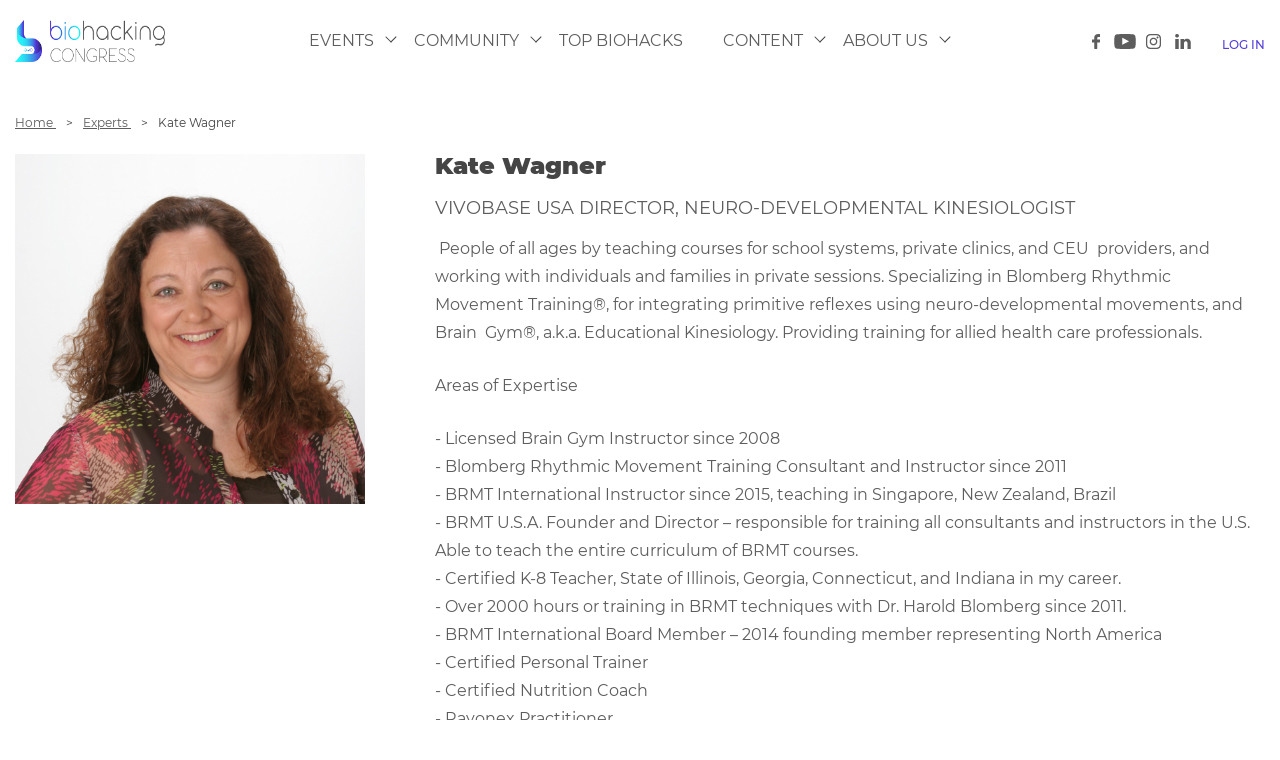

--- FILE ---
content_type: text/html; charset=UTF-8
request_url: https://biohackingcongress.com/experts/kate-wagner
body_size: 21229
content:
<style>
    body{
        background-color: white !important;
    }
</style>

<!DOCTYPE html>
<html lang="en" xmlns="http://www.w3.org/1999/xhtml">
<head>
    <meta charset="UTF-8">
    <meta name="viewport" content="width=device-width, initial-scale=1.0">
    <meta name="csrf-token" content="9eWA6sk9aW60VxCUhgW2UE8y3MKrkCDd6mb4GSXk">
	<link rel="shortcut icon" href="/favicon.ico" type="image/x-icon">
	<link rel="icon" href="/favicon.ico" type="image/x-icon">

    <link rel="preconnect" href="https://fonts.gstatic.com">


    <link href="https://cdn.jsdelivr.net/npm/select2@4.1.0-rc.0/dist/css/select2.min.css" rel="stylesheet" />
    <link href="/css/app.css?1701128636" rel="preload" as="style" />

    <link href="/css/custom.css?1701128636" rel="preload" as="style" />

    <link  rel="async stylesheet" href="/css/app.css?1701128636">

    <link rel="async stylesheet" href="/css/custom.css?1701128636">

        <meta property="og:url"         content="https://biohackingcongress.com/experts/kate-wagner" />
<meta property="og:type"        content="article" />
<meta property="og:title"       content="Our Expert - Kate Wagner" />
<meta property="og:description" content="Our Expert - Kate Wagner" />
<meta property="og:image"       content="https://biohackingcongress.com/storage/settings/March2021/aAxDXXKVzr61Oxee5I39.png" />
<meta property="og:image:width" content="500" />
<meta property="og:image:height" content="300" />
    <title>BiohackingCongress  - Our Expert - Kate Wagner</title>
    <meta name="description" content="Our Expert - Kate Wagner" >
    <meta name="keywords" content="Our Expert - Kate Wagner" >
    <script type="1357612d50caaa47f63c3802-text/javascript">
	(function(i,s,o,g,r,a,m){
	i["esSdk"] = r;
	i[r] = i[r] || function() {
		(i[r].q = i[r].q || []).push(arguments)
	}, a=s.createElement(o), m=s.getElementsByTagName(o)[0]; a.async=1; a.src=g;
	m.parentNode.insertBefore(a,m)}
	) (window, document, "script", "https://my.yespo.io/scripts/v1/public/scripts?apiKey=eyJhbGciOiJSUzI1NiJ9.[base64].T5k8D8O5nI6DquXxFLu3R158Nk0KDoklvDL-ATvCpPB0Qr3q5y5liw_9y-JxYf3HUASBH8CAS7RVH_92_xsPVA&domain=A57267A8-A7CD-4E65-AB74-B4D539E03EFA", "es");
	es("pushOn");
</script>



<!-- Google Tag Manager -->
<script type="1357612d50caaa47f63c3802-text/javascript">
document.addEventListener("DOMContentLoaded", () => {
setTimeout(function(){
(function(w,d,s,l,i){w[l]=w[l]||[];w[l].push({'gtm.start':
new Date().getTime(),event:'gtm.js'});var f=d.getElementsByTagName(s)[0],
j=d.createElement(s),dl=l!='dataLayer'?'&l='+l:'';j.async=true;j.src=
'https://www.googletagmanager.com/gtm.js?id='+i+dl;f.parentNode.insertBefore(j,f);
})(window,document,'script','dataLayer','GTM-5N7F2X5');
},5000);
});
</script>
<!-- End Google Tag Manager -->

<!-- Global site tag (gtag.js) - Google Analytics -->
<script async src="https://www.googletagmanager.com/gtag/js?id=UA-149469737-2" type="1357612d50caaa47f63c3802-text/javascript"></script>
<script type="1357612d50caaa47f63c3802-text/javascript">
  window.dataLayer = window.dataLayer || [];
  function gtag(){dataLayer.push(arguments);}
  gtag('js', new Date());

  gtag('config', 'UA-149469737-2');
</script>


<script async data-src="https://www.googletagmanager.com/gtag/js?id=UA-149469737-1" type="1357612d50caaa47f63c3802-text/javascript"></script>
<script type="1357612d50caaa47f63c3802-text/javascript">
document.addEventListener("DOMContentLoaded", () => {
setTimeout(function(){
  window.dataLayer = window.dataLayer || [];
  function gtag(){dataLayer.push(arguments);}
  gtag('js', new Date());

  gtag('config', 'UA-149469737-1');
},5000);
});
</script>

<meta name="facebook-domain-verification" content="1pd55gcewmi8bfpdotefvsgqxm2smf" />

<script type="1357612d50caaa47f63c3802-text/javascript">
  window.smartlook||(function(d) {
    var o=smartlook=function(){ o.api.push(arguments)},h=d.getElementsByTagName('head')[0];
    var c=d.createElement('script');o.api=new Array();c.async=true;c.type='text/javascript';
    c.charset='utf-8';c.src='https://rec.smartlook.com/recorder.js';h.appendChild(c);
    })(document);
    smartlook('init', '0ce51ba274edeafe1cdef1b4013b3e6220c3d50f');
</script>

<script type="1357612d50caaa47f63c3802-text/javascript">
!function(f,b,e,v,n,t,s)
{if(f.fbq)return;n=f.fbq=function(){n.callMethod?
n.callMethod.apply(n,arguments):n.queue.push(arguments)};
if(!f._fbq)f._fbq=n;n.push=n;n.loaded=!0;n.version='2.0';
n.queue=[];t=b.createElement(e);t.async=!0;
t.src=v;s=b.getElementsByTagName(e)[0];
s.parentNode.insertBefore(t,s)}(window, document,'script',
'https://connect.facebook.net/en_US/fbevents.js');
fbq('init', '321815556135726');
fbq('track', 'PageView');
</script>
<noscript><img height="1" width="1" style="display:none"
src="https://www.facebook.com/tr?id=321815556135726&ev=PageView&noscript=1"
/></noscript>

<meta name="facebook-domain-verification" content="s5ef7bff1ysv68muduej1vt7iv721x" />

    <meta name="google-site-verification" content="jUb8Y2yQjPHu8XX7UPC7lo3XQt_0Q64MGS0hOMSv9Y0" />

    <script src="https://www.eventbrite.com/static/widgets/eb_widgets.js" type="1357612d50caaa47f63c3802-text/javascript"></script>
</head>
<body>
<script async src="https://tag.pearldiver.io/ldc.js?pid=a3d9ac8bd34d63836595a489ef5779d4&aid=16de03f2" type="1357612d50caaa47f63c3802-text/javascript"></script>

<!-- Google Tag Manager (noscript) -->
<noscript><iframe data-src="https://www.googletagmanager.com/ns.html?id=GTM-5N7F2X5"
height="0" width="0" style="display:none;visibility:hidden"></iframe></noscript>
<!-- End Google Tag Manager (noscript) -->

<script type="1357612d50caaa47f63c3802-text/javascript">
    !function (t, e, c, n) {
        var s = e.createElement(c);
        s.async = 1, s.src = 'https://statics.esputnik.com/scripts/' + n + '.js';
        var r = e.scripts[0];
        r.parentNode.insertBefore(s, r);
        var f = function () {
            f.c(arguments);
        };
        f.q = [];
        f.c = function () {
            f.q.push(arguments);
        };
        t['eS'] = t['eS'] || f;
    }(window, document, 'script', '5B3420765F614EE8A91EAF40B1C22E0B');
</script><script type="1357612d50caaa47f63c3802-text/javascript">eS('init');</script>
<div class="global-wrapper">
<header class="header">
    <div class="container header-in">
        <div class="logo" itemscope itemtype="http://schema.org/Organization">
            <meta itemprop="name" content="Biohacking Congress">
            <meta itemprop="url" content="https://biohackingcongress.com">
                            <a href="/"><img src="https://biohackingcongress.com/storage/settings/March2021/5rOshMJl0TlRSXF4xYOX.png" itemprop="logo" alt="BiohackingCongress"></a>
                    </div>
        <div class="mobile_burger">
            <div></div>
            <div></div>
            <div></div>
         </div>
        <nav class="nav" itemscope itemtype="http://www.schema.org/SiteNavigationElement">
            <ul>
                                    <li itemprop="name">
                                                    <a itemprop="url" href="javascript:return(false);">Events</a>
                                                                    <i class="arrow-menu"></i>
                        <div class="submenu-outer">
                            <div class="submenu">
                                <ul>
                                                                            <li itemprop="name">
                                                                                            <a itemprop="url" href="https://biohackingcongress.com/events">Upcoming Events</a> </li>
                                                                                                                        <li itemprop="name">
                                                                                            <a itemprop="url" href="https://biohackingcongress.com/pastevents">Past Events</a> </li>
                                                                                                                </ul>
                            </div>
                        </div>
                                        </li>
                                    <li itemprop="name">
                                                    <a itemprop="url" href="javascript:return(false);">Community</a>
                                                                    <i class="arrow-menu"></i>
                        <div class="submenu-outer">
                            <div class="submenu">
                                <ul>
                                                                            <li itemprop="name">
                                                                                            <a itemprop="url" href="https://biohackingcongress.com/partners">For Partners</a> </li>
                                                                                                                        <li itemprop="name">
                                                                                            <a itemprop="url" href="https://biohackingcongress.com/speakers">For Speakers</a> </li>
                                                                                                                        <li itemprop="name">
                                                                                            <a itemprop="url" href="https://biohackingcongress.com/media">For Media</a> </li>
                                                                                                                </ul>
                            </div>
                        </div>
                                        </li>
                                    <li itemprop="name">
                                                    <a itemprop="url" href="https://biohackingcongress.com/biohacks">Top Biohacks</a>
                                                                </li>
                                    <li itemprop="name">
                                                    <a itemprop="url" href="javascript:return(false);">Content</a>
                                                                    <i class="arrow-menu"></i>
                        <div class="submenu-outer">
                            <div class="submenu">
                                <ul>
                                                                            <li itemprop="name">
                                                                                            <a itemprop="url" href="https://biohackingcongress.com/video">Video</a> </li>
                                                                                                                        <li itemprop="name">
                                                                                            <a itemprop="url" href="https://biohackingcongress.com/blog">Blog</a> </li>
                                                                                                                        <li itemprop="name">
                                                                                            <a itemprop="url" href="https://biohackingcongress.com/books">Books</a> </li>
                                                                                                                </ul>
                            </div>
                        </div>
                                        </li>
                                    <li itemprop="name">
                                                    <a itemprop="url" href="javascript:return(false);">About Us</a>
                                                                    <i class="arrow-menu"></i>
                        <div class="submenu-outer">
                            <div class="submenu">
                                <ul>
                                                                            <li itemprop="name">
                                                                                            <a itemprop="url" href="https://biohackingcongress.com/about">Our Team</a> </li>
                                                                                                                        <li itemprop="name">
                                                                                            <a itemprop="url" href="https://biohackingcongress.com/contact">Contact Us</a> </li>
                                                                                                                </ul>
                            </div>
                        </div>
                                        </li>
                                    <li>
													<div class="log-in"><a  class="log-in-link open-log-in" href="javascript:void(0);" >log in</a></div>
						                    </li>
            </ul>
        </nav>

        <div class="social">
            <div id="top-tickets-button">


            </div>

            <a href="https://www.facebook.com/biohackingcongress/" class="soc-ico lazy" data-src="/icons/SocialNetworks/facebook.svg"  target="_blank" rel="nofollow noopener"></a>
            <a href="https://www.youtube.com/channel/UCw9xG01QTfPclbgavROGCbw" class="soc-ico lazy"   data-src="/icons/SocialNetworks/youtube.svg" target="_blank" rel="nofollow noopener"></a>
            
            <a href="https://www.instagram.com/biohackingcongress/" class="soc-ico lazy"  data-src="/icons/SocialNetworks/instagram.svg" target="_blank" rel="nofollow noopener"></a>
            <a href="https://www.linkedin.com/showcase/51590429/" class="soc-ico lazy"  data-src="/icons/SocialNetworks/linkedin.svg" target="_blank" rel="nofollow noopener"></a>
							<div class="log-in"><a  class="log-in-link open-log-in" href="javascript:void(0);">log in</a></div>
			        </div>
    </div>
	
</header>
<main>

        <div class="wrapper">
        <div class="container">
            <ol class="breadcrumb" itemscope itemtype="http://schema.org/BreadcrumbList">
        
                            <li class="breadcrumb-item"itemprop="itemListElement" itemscope itemtype="http://schema.org/ListItem">
                    <a href="/" itemprop="item">
                        <span itemprop="name">Home</span>
                        <meta itemprop="position" content="1">
                    </a>
                </li>
            
        
                            <li class="breadcrumb-item"itemprop="itemListElement" itemscope itemtype="http://schema.org/ListItem">
                    <a href="/experts" itemprop="item">
                        <span itemprop="name">Experts</span>
                        <meta itemprop="position" content="2">
                    </a>
                </li>
            
        
                            <li class="breadcrumb-item active" itemprop="itemListElement" itemscope itemtype="http://schema.org/ListItem">
                    <span itemprop="name">Kate Wagner</span>
                    <meta itemprop="position" content="3">
                </li>
            
            </ol>


        </div>
        <div class="container prduct-detail-container expert-product-block">
			<div class="product-left">
				<div class="photo-single">
					<img src="https://biohackingcongress.com/storage/users/September2021/6MvQ24TyNbCfsTBPYjl7.png" alt="sl1" class="">
				</div>
			</div>
			<div class="product-right">
				<h1 class="upcoming-events__header">
					Kate Wagner
				</h1>
				<div class="product-about-head">VIVOBASE USA Director, Neuro-Developmental Kinesiologist</div>
				<div class="product-description">
					<p><span id="docs-internal-guid-3c094e01-7fff-7ad2-4a3d-b7110ab80655">&nbsp;People of all ages by teaching courses for school systems, private clinics, and CEU&nbsp; providers, and working with individuals and families in private sessions. Specializing in Blomberg Rhythmic&nbsp; Movement Training&reg;, for integrating primitive reflexes using neuro-developmental movements, and Brain&nbsp; Gym&reg;, a.k.a. Educational Kinesiology. Providing training for allied health care professionals.</span></p>
<p>Areas of Expertise&nbsp;</p>
<p>- Licensed Brain Gym Instructor since 2008&nbsp;<br />- Blomberg Rhythmic Movement Training Consultant and Instructor since 2011&nbsp;<br />- BRMT International Instructor since 2015, teaching in Singapore, New Zealand, Brazil<br />- BRMT U.S.A. Founder and Director &ndash; responsible for training all consultants and instructors in the U.S. Able to teach the entire curriculum of BRMT courses.&nbsp;<br />- Certified K-8 Teacher, State of Illinois, Georgia, Connecticut, and Indiana in my career.<br />- Over 2000 hours or training in BRMT techniques with Dr. Harold Blomberg since 2011. <br />- BRMT International Board Member &ndash; 2014 founding member representing North America <br />- Certified Personal Trainer<br />- Certified Nutrition Coach&nbsp;<br />- Rayonex Practitioner&nbsp;<br />- VIVOBASE Importer&nbsp;<br />- Reiki Master</p>
<p>&nbsp;</p>
<p dir="ltr">&nbsp;</p>
				</div>
				<div class="product-btn">
					<span class="btn open-form" data-target="#expert-question">Contact Expert</span>
				</div>
			</div>
		</div>

				<div class="container">
            <div class="upcoming-events__header">
                Here are Expert's Products & Services
            </div>

			<div class="products-list">
				<div class="product-item">
			<a class="product-item__picture" href="/biohacks/Vivobase-Home" >
                <div class="lazy" data-src="https://biohackingcongress.com/storage/products/November2022/cPNT9TMGfDYPfY3PjGXb.png"></div>

			</a>
			<div class="product-item__description">
			   VIVOBASE HOME
			</div>
			<div class="product-item__btn"><a href="/biohacks/Vivobase-Home">Read more</a></div>
		</div>
				<div class="product-item">
			<a class="product-item__picture" href="/biohacks/Vivobase-car" >
                <div class="lazy" data-src="https://biohackingcongress.com/storage/products/November2022/S8iy6nUuP00iF0pRmqhi.png"></div>

			</a>
			<div class="product-item__description">
			   VIVOBASE CAR
			</div>
			<div class="product-item__btn"><a href="/biohacks/Vivobase-car">Read more</a></div>
		</div>
				<div class="product-item">
			<a class="product-item__picture" href="/biohacks/Vivobase-mobile" >
                <div class="lazy" data-src="https://biohackingcongress.com/storage/products/November2022/nGLI4KNTCj8K1I6ycVRF.png"></div>

			</a>
			<div class="product-item__description">
			   VIVOBASE MOBILE
			</div>
			<div class="product-item__btn"><a href="/biohacks/Vivobase-mobile">Read more</a></div>
		</div>
			</div>
			<div class="products-list">
			</div>

		</div>
		
        <div class="bio-slider popup-form-container" style="display: none;" id="expert-question">
            <div class="container">
                <div class="close">x</div>
                <div class="popup-form">
                    <div class="popup-form__name">
                        Contact Form
                    </div>
                    <span class="required">*Required</span>
                    <form id="expert-question-form" action="post" data-rout="expert-question">
                        <input type="hidden" name="_token" value="9eWA6sk9aW60VxCUhgW2UE8y3MKrkCDd6mb4GSXk">                        <input type="text" placeholder="First Name *" name="first_name" required autocomplete="given-name">
                        <input type="text" placeholder="Last Name *" name="last_name" required autocomplete="family-name">
                        <input type="email" placeholder="Contact Email *" name="email" required autocomplete="email">
                        <input type="text" placeholder="Contact Phone *" name="phone" required autocomplete="phone">
                        <input type="hidden" name="expert_id" value="547">
                        <input type="text" placeholder="Company Name" name="company" >
						<div class="input-label popup-input-label">Your Question to the Expert </div>
						<textarea name="question" id="question" cols="30" rows="5"></textarea>
                        <div>
                            <input type="submit" value="Send" class="form-submit btn secondary">
                        </div>
                    </form>
                </div>
            </div>
        </div>

        <div class="subscribe">
        <div class="container subscribe-in">
            <div class="subscribe-left">
                <div class="join">Join our
                    Community</div>
                <div class="descr">
                    Get Event Discounts,<br>
                    Special Access to<br>
                    Exclusive TopBiohacks<br>
                    and more
                </div>
            </div>
            <div class="subscribe-main">
                <form action="#" name="subscribe_form" class="subscribe_form"  data-rout="subscribe">
                    <div class="success-box">Please, check your inbox to get a GIFT from us.</div>
                    <input type="hidden" name="_token" value="9eWA6sk9aW60VxCUhgW2UE8y3MKrkCDd6mb4GSXk">                    <div class="input-field">
                        <div class="label">first name</div>
                        <input type="text" name="first_name" required autocomplete="given-name" placeholder="First name*">
                    </div>
                    <div class="input-field">
                        <div class="label">last name</div>
                        <input type="text" name="last_name" required autocomplete="family-name" placeholder="Last name*">
                    </div>
                    <div class="input-field">
                        <div class="label">email</div>
                        <input type="email" name="email" required autocomplete="email" placeholder="Email*">
                    </div>
                    <div class="input-field">
                        <div class="label">phone</div>
                        <input type="text" name="phone" autocomplete="phone" placeholder="Phone">
                    </div>
                    <div class="input-field field-submit wrapper wrapper--check">
                        <input type="submit" name="submit_form" id="submit_form" value="subscribe" class="subscribe_btn btn" data-success-text="Thank you!">
                    </div>
                </form>
            </div>
        </div>
    </div>

    </div>


    <div class="bio-slider popup-form-container" style="display: none;" id="youtube-window">
	<div class="container">
		<div class="close">x</div>
		<div class="popup-form">
            <iframe width="100%" height="585" frameborder="0" allowfullscreen="" src=""></iframe>
		</div>
	</div>
</div>

</main>
<footer class="footer">

    <div class="container footer-in">
        <div class="row-logo">
            <div class="footer-logo">
                <img class="lazy" data-src="/icons/logobc/bc_logo_icon_(white).svg" alt="BiohackingCongress">
            </div>
        </div>
        <div class="row-columns">
                            <div class="footer-column">
                                            <div class="column-head">EVENTS</div>
                        <ul>
                                                            <li><a href="https://biohackingcongress.com/events">Upcoming Events</a> </li>
                                                            <li><a href="https://biohackingcongress.com/pastevents">Past Events</a> </li>
                                                    </ul>
                                    </div>
                            <div class="footer-column">
                                            <div class="column-head">ABOUT US</div>
                        <ul>
                                                            <li><a href="https://biohackingcongress.com/about">Our Team</a> </li>
                                                            <li><a href="https://biohackingcongress.com/contact">Contact Us</a> </li>
                                                    </ul>
                                    </div>
                            <div class="footer-column">
                                            <div class="column-head">COMMUNITY</div>
                        <ul>
                                                            <li><a href="https://biohackingcongress.com/partners">For Partners</a> </li>
                                                            <li><a href="https://biohackingcongress.com/speakers">For Speakers</a> </li>
                                                            <li><a href="https://biohackingcongress.com/media">For Media</a> </li>
                                                    </ul>
                                    </div>
                            <div class="footer-column">
                                            <div class="column-head">CONTENT</div>
                        <ul>
                                                            <li><a href="https://biohackingcongress.com/video">Video</a> </li>
                                                            <li><a href="https://biohackingcongress.com/blog">Blog</a> </li>
                                                            <li><a href="https://biohackingcongress.com/books">Books</a> </li>
                                                            <li><a href="https://biohackingcongress.com/subscription">Subscribe to Video</a> </li>
                                                    </ul>
                                    </div>
                            <div class="footer-column">
                                            <div class="column-head">TOP BIOHACKS</div>
                        <ul>
                                                            <li><a href="https://biohackingcongress.com/biohacks?category=supplements">Supplements</a> </li>
                                                            <li><a href="https://biohackingcongress.com/biohacks?category=sleep">Sleep</a> </li>
                                                            <li><a href="https://biohackingcongress.com/biohacks?category=skincare">Skincare</a> </li>
                                                    </ul>
                                    </div>
                    </div>
        <div class="row-social">
            <div class="hashtag">#BiohackingCongress</div>
            <div class="footer-social">
               <a href="https://www.facebook.com/biohackingcongress/" class="footer-social__logo fb"  target="_blank" rel="nofollow noopener"></a>
<a href="https://www.youtube.com/channel/UCw9xG01QTfPclbgavROGCbw" class="footer-social__logo yt"  target="_blank" rel="nofollow noopener"></a>

<a href="https://www.instagram.com/biohackingcongress/" class="footer-social__logo in"  target="_blank" rel="nofollow noopener"></a>
<a href="https://www.linkedin.com/showcase/51590429/" class="footer-social__logo ln"  target="_blank" rel="nofollow noopener"></a>
            </div>
        </div>
    </div>


    <link rel="preload" href="/node_modules/tiny-slider/dist/tiny-slider.css" as="style" />
    <link rel="preload" href="/js/jquery.min.js" as="script" />
    <link rel="preload" href="/js/tiny-slider.js" as="script" />
    <link rel="preload" href="/js/jquery.lazy.min.js" as="script" />
    <link rel="preload" href="/js/index.js?1701128636" as="script" />



    <script src="/js/jquery.min.js" type="1357612d50caaa47f63c3802-text/javascript"></script>
    <script src="/js/tiny-slider.js" type="1357612d50caaa47f63c3802-text/javascript"></script>
    <script src="/js/jquery.lazy.min.js" type="1357612d50caaa47f63c3802-text/javascript"></script>
    <script src="/js/index.js?1701128636" type="1357612d50caaa47f63c3802-text/javascript"></script>
    <script src="https://cdn.jsdelivr.net/npm/select2@4.1.0-rc.0/dist/js/select2.min.js" type="1357612d50caaa47f63c3802-text/javascript"></script>


    

    

    <link rel="async stylesheet"  href="/node_modules/tiny-slider/dist/tiny-slider.css">

	<div class="bio-slider popup-form-container" style="display: none;" id="login">
	<div class="container">
		<div class="close">x</div>
		<div class="popup-form">
			<div class="popup-form__name">
				Log In
			</div>
			<span class="required">*Required</span>
			<form method="post" action="/ajax/user/login" id="login-form">
				<input type="hidden" name="_token" value="9eWA6sk9aW60VxCUhgW2UE8y3MKrkCDd6mb4GSXk">				<input type="email" placeholder="Email *" name="email" required autocomplete="email">
				<input type="password" placeholder="Password *" name="password" required>
				<div class="error" style="display:none;"></div>
				<input type="submit" value="Log In" class="form-submit btn secondary">
			</form>
			<div class="login-actions">
				<a class="login-action-btn open-register-usr" href="javascript:void(0);" >Create Account</a>
				<a class="login-action-btn open-reset-pwd"  href="javascript:void(0);" >Reset password</a>
			</div>
			<div class="text-center line-trough-styled have-acc">
				<span>or Sign Up with</span>
			</div>
			<div class="login-soc-buttons">
				<a class="login-btn login-btn__fb" href="/login/facebook" rel="nofollow noopener">facebook</a>
				<a class="login-btn login-btn__google" href="/login/google" rel="nofollow noopener">google</a>
			</div>
		</div>
	</div>
</div>
	<div class="bio-slider popup-form-container" style="display: none;" id="register">
	<div class="container">
		<div class="close">x</div>
		<div class="popup-form">
			<div class="popup-form__name">
				Sign up
			</div>

			<span class="required">*Required</span>
			<form method="post" action="/ajax/user/register"  id="register-form">
				<input type="hidden" name="_token" value="9eWA6sk9aW60VxCUhgW2UE8y3MKrkCDd6mb4GSXk">				<input type="text" placeholder="First Name *" name="name" required autocomplete="given-name">
				<input type="text" placeholder="Last Name *" name="last_name" required autocomplete="family-name">
				<input type="email" placeholder="Email *" name="email" required autocomplete="email">
				<input type="password" placeholder="Password *" name="password" required >
                <div class="popup-form-select">
                    <select name="country" class="select2" >
                        <option>Country</option>
                                                    <option value="163">USA</option>
                                                    <option value="1">Australia</option>
                                                    <option value="2">Austria</option>
                                                    <option value="3">Azerbaijan</option>
                                                    <option value="4">Albania</option>
                                                    <option value="5">Algeria</option>
                                                    <option value="6">Angola</option>
                                                    <option value="7">Andorra</option>
                                                    <option value="8">Antigua and Barbuda</option>
                                                    <option value="9">Argentina</option>
                                                    <option value="10">Afghanistan</option>
                                                    <option value="11">Bahamas</option>
                                                    <option value="12">Bangladesh</option>
                                                    <option value="13">Barbados</option>
                                                    <option value="14">Bahrain</option>
                                                    <option value="15">Belize</option>
                                                    <option value="16">Belgium</option>
                                                    <option value="17">Benin</option>
                                                    <option value="18">Belarus</option>
                                                    <option value="19">Bulgaria</option>
                                                    <option value="20">Bolivia</option>
                                                    <option value="21">Bosnia and Herzegovina</option>
                                                    <option value="22">Botswana</option>
                                                    <option value="23">Brazil</option>
                                                    <option value="24">Brunei Darussalam</option>
                                                    <option value="25">Burkina Faso</option>
                                                    <option value="26">Burundi</option>
                                                    <option value="27">Bhutan</option>
                                                    <option value="28">Vanuatu</option>
                                                    <option value="29">Vatican City</option>
                                                    <option value="30">United Kingdom</option>
                                                    <option value="31">Venezuela</option>
                                                    <option value="32">Vietnam</option>
                                                    <option value="33">Armenia</option>
                                                    <option value="34">Gabon</option>
                                                    <option value="35">Haiti</option>
                                                    <option value="36">The Gambia</option>
                                                    <option value="37">Ghana</option>
                                                    <option value="38">Guyana</option>
                                                    <option value="39">Guatemala</option>
                                                    <option value="40">Guinea</option>
                                                    <option value="41">Guinea-Bissau</option>
                                                    <option value="42">Honduras</option>
                                                    <option value="43">Grenada</option>
                                                    <option value="44">Greece</option>
                                                    <option value="45">Georgia</option>
                                                    <option value="46">Denmark</option>
                                                    <option value="47">Djibouti</option>
                                                    <option value="48">Dominica</option>
                                                    <option value="49">Dominican Republic</option>
                                                    <option value="50">Ecuador</option>
                                                    <option value="51">Equatorial Guinea</option>
                                                    <option value="52">Eritrea</option>
                                                    <option value="53">Estonia</option>
                                                    <option value="54">Eswatini</option>
                                                    <option value="55">Ethiopia</option>
                                                    <option value="56">Egypt</option>
                                                    <option value="57">Yemen</option>
                                                    <option value="58">Zambia</option>
                                                    <option value="59">Western Sahara</option>
                                                    <option value="60">Zimbabwe</option>
                                                    <option value="61">Israel</option>
                                                    <option value="62">India</option>
                                                    <option value="63">Indonesia</option>
                                                    <option value="64">Iraq</option>
                                                    <option value="65">Iran</option>
                                                    <option value="66">Ireland</option>
                                                    <option value="67">Iceland</option>
                                                    <option value="68">Spain</option>
                                                    <option value="69">Italy</option>
                                                    <option value="70">Jordan</option>
                                                    <option value="71">Cape Verde</option>
                                                    <option value="72">Kazakhstan</option>
                                                    <option value="73">Cambodia</option>
                                                    <option value="74">Cameroon</option>
                                                    <option value="75">Canada</option>
                                                    <option value="76">Qatar</option>
                                                    <option value="77">Kenya</option>
                                                    <option value="78">Kyrgyzstan</option>
                                                    <option value="79">China</option>
                                                    <option value="80">Cyprus</option>
                                                    <option value="81">Kiribati</option>
                                                    <option value="82">Colombia</option>
                                                    <option value="83">Comoros</option>
                                                    <option value="84">Democratic Republic of the Congo</option>
                                                    <option value="85">Republic of Congo</option>
                                                    <option value="86">South Korea</option>
                                                    <option value="87">North Korea</option>
                                                    <option value="88">Kosovo</option>
                                                    <option value="89">Costa Rica</option>
                                                    <option value="90">Ivory Coast</option>
                                                    <option value="91">Cuba</option>
                                                    <option value="92">Kuwait</option>
                                                    <option value="93">Laos</option>
                                                    <option value="94">Latvia</option>
                                                    <option value="95">Lesotho</option>
                                                    <option value="96">Lithuania</option>
                                                    <option value="97">Liberia</option>
                                                    <option value="98">Lebanon</option>
                                                    <option value="99">Libya</option>
                                                    <option value="100">Liechtenstein</option>
                                                    <option value="101">Luxembourg</option>
                                                    <option value="102">Mauritius</option>
                                                    <option value="103">Mauritania</option>
                                                    <option value="104">Madagascar</option>
                                                    <option value="105">Malawi</option>
                                                    <option value="106">Malaysia</option>
                                                    <option value="107">Mali</option>
                                                    <option value="108">Maldives</option>
                                                    <option value="109">Malta</option>
                                                    <option value="110">Morocco</option>
                                                    <option value="111">Marshall Islands</option>
                                                    <option value="112">Mexico</option>
                                                    <option value="113">Federal States of Micronesia</option>
                                                    <option value="114">Mozambique</option>
                                                    <option value="115">Moldova</option>
                                                    <option value="116">Monaco</option>
                                                    <option value="117">Mongolia</option>
                                                    <option value="118">Myanmar / Burma</option>
                                                    <option value="119">Namibia</option>
                                                    <option value="120">Nauru</option>
                                                    <option value="121">Nepal</option>
                                                    <option value="122">Niger</option>
                                                    <option value="123">Nigeria</option>
                                                    <option value="124">Netherlands</option>
                                                    <option value="125">Nicaragua</option>
                                                    <option value="126">Germany</option>
                                                    <option value="127">New Zealand</option>
                                                    <option value="128">Norway</option>
                                                    <option value="129">United Arab Emirates</option>
                                                    <option value="130">Oman</option>
                                                    <option value="131">Pakistan</option>
                                                    <option value="132">Palau</option>
                                                    <option value="133">Palestine</option>
                                                    <option value="134">Panama</option>
                                                    <option value="135">Papua New Guinea</option>
                                                    <option value="136">Paraguay</option>
                                                    <option value="137">Peru</option>
                                                    <option value="138">South Sudan</option>
                                                    <option value="139">South Africa</option>
                                                    <option value="140">North Macedonia</option>
                                                    <option value="141">Poland</option>
                                                    <option value="142">Portugal</option>
                                                    <option value="143">Russian Federation</option>
                                                    <option value="144">Rwanda</option>
                                                    <option value="145">Romania</option>
                                                    <option value="146">El Salvador</option>
                                                    <option value="147">Samoa</option>
                                                    <option value="148">San Marino</option>
                                                    <option value="149">São Tomé and Príncipe</option>
                                                    <option value="150">Saudi Arabia</option>
                                                    <option value="151">Seychelles</option>
                                                    <option value="152">Senegal</option>
                                                    <option value="153">Saint Vincent and the Grenadines</option>
                                                    <option value="154">Saint Kitts and Nevis</option>
                                                    <option value="155">Saint Lucia</option>
                                                    <option value="156">Serbia</option>
                                                    <option value="157">Singapore</option>
                                                    <option value="158">Syria</option>
                                                    <option value="159">Slovakia</option>
                                                    <option value="160">Slovenia</option>
                                                    <option value="161">Solomon Islands</option>
                                                    <option value="162">Somalia</option>
                                                    <option value="164">Sudan</option>
                                                    <option value="165">Suriname</option>
                                                    <option value="166">Timor-Leste</option>
                                                    <option value="167">Sierra Leone</option>
                                                    <option value="168">Tajikistan</option>
                                                    <option value="169">Thailand</option>
                                                    <option value="170">Taiwan / Republic of China</option>
                                                    <option value="171">Tanzania</option>
                                                    <option value="172">Togo</option>
                                                    <option value="173">Tonga</option>
                                                    <option value="174">Trinidad and Tobago</option>
                                                    <option value="175">Tuvalu</option>
                                                    <option value="176">Tunisia</option>
                                                    <option value="177">Turkey</option>
                                                    <option value="178">Turkmenistan</option>
                                                    <option value="179">Uganda</option>
                                                    <option value="180">Hungary</option>
                                                    <option value="181">Uzbekistan</option>
                                                    <option value="182">Ukraine</option>
                                                    <option value="183">Uruguay</option>
                                                    <option value="184">Fiji</option>
                                                    <option value="185">The Philippines</option>
                                                    <option value="186">Finland</option>
                                                    <option value="187">France</option>
                                                    <option value="188">Croatia</option>
                                                    <option value="189">Central African Republic</option>
                                                    <option value="190">Chad</option>
                                                    <option value="191">Czechia</option>
                                                    <option value="192">Chile</option>
                                                    <option value="193">Montenegro</option>
                                                    <option value="194">Switzerland</option>
                                                    <option value="195">Sweden</option>
                                                    <option value="196">Sri Lanka</option>
                                                    <option value="197">Jamaica</option>
                                                    <option value="198">Japan</option>
                                            </select>
                </div>
				<div class="form-checkboxes">
					<label for="terms" class="styled_checkbox styled_checkbox-form">
						<input type="checkbox" name="terms" id="terms" required>
						<i></i>
						<span>I accept the <a href="/terms" target="_blank">Terms and Conditions</a> <a href="/policy" target="_blank">and Privacy
								Policy</a> .</span>
					</label>
				</div>
				<div class="error" style="display:none;"></div>
				<input type="submit" value="Sign up" class="form-submit btn secondary">
			</form>
			<div class="text-center have-acc">Already have an Account? <a  href="javascript:void(0);" class="open-log-in" > Log In</a></div>
			<div class="text-center have-acc">
				Please contact <a href="/cdn-cgi/l/email-protection#afcdc6c0c7ceccc4c6c1c8ccc0c1c8ddcadcdcf4cedbf2c8c2cec6c381ccc0c2">biohackingcongress[at]gmail.com</a> if you have any trouble resetting your password.
			</div>
			<div class="text-center line-trough-styled have-acc">
				<span>or Sign Up with</span>
			</div>
			<div class="login-soc-buttons">
				<a class="login-btn login-btn__fb" href="/login/facebook" rel="nofollow noopener">facebook</a>
				<a class="login-btn login-btn__google" href="/login/google" rel="nofollow noopener">google</a>
			</div>
		</div>
	</div>
</div>
	<div class="bio-slider popup-form-container" style="display: none;" id="reset-pass">
	<div class="container">
		<div class="close">x</div>
		<div class="popup-form">
			<div class="popup-form__name">
				Reset Password
			</div>
			<span class="required">*Required</span>
			<form method="post" data-rout="user/resetpswd"  id="resetpassword-form">
				<input type="hidden" name="_token" value="9eWA6sk9aW60VxCUhgW2UE8y3MKrkCDd6mb4GSXk">				<div>
					<input type="email" placeholder="Email *" name="email" required autocomplete="email">
					<br>
					<br>
				</div>
				<div>
					<input type="submit" value="Send Message" class="form-submit btn secondary">
				</div>
			</form>
			<div class="login-actions">
				<a class="login-action-btn open-register-usr" href="javascript:void(0);" >Create Account</a>
				<a class="login-action-btn open-reset-pwd"  href="javascript:void(0);" >Reset password</a>
			</div>
			<div class="text-center line-trough-styled have-acc">
				<span>or Sign Up with</span>
			</div>
			<div class="login-soc-buttons">
				<div class="login-btn login-btn__fb">facebook</div>
				<div class="login-btn login-btn__google">google</div>
			</div>
		</div>
	</div>
</div>

        </footer>

    <script data-cfasync="false" src="/cdn-cgi/scripts/5c5dd728/cloudflare-static/email-decode.min.js"></script><script type="1357612d50caaa47f63c3802-text/javascript">
    const Ziggy = {"url":"https:\/\/biohackingcongress.com","port":null,"defaults":{},"routes":{"debugbar.openhandler":{"uri":"_debugbar\/open","methods":["GET","HEAD"]},"debugbar.clockwork":{"uri":"_debugbar\/clockwork\/{id}","methods":["GET","HEAD"]},"debugbar.telescope":{"uri":"_debugbar\/telescope\/{id}","methods":["GET","HEAD"]},"debugbar.assets.css":{"uri":"_debugbar\/assets\/stylesheets","methods":["GET","HEAD"]},"debugbar.assets.js":{"uri":"_debugbar\/assets\/javascript","methods":["GET","HEAD"]},"debugbar.cache.delete":{"uri":"_debugbar\/cache\/{key}\/{tags?}","methods":["DELETE"]},"add.ticket-price":{"uri":"api\/tickets-prices","methods":["POST"]},"get.ticket-prices":{"uri":"api\/tickets-prices\/{ticketId}","methods":["GET","HEAD"]},"update.ticket-price":{"uri":"api\/tickets-prices\/{ticketPrice}","methods":["POST"],"bindings":{"ticketPrice":"id"}},"delete.ticket-price":{"uri":"api\/tickets-prices\/{ticketPrice}","methods":["DELETE"],"bindings":{"ticketPrice":"id"}},"ticket":{"uri":"api\/tickets\/{ticket}","methods":["GET","HEAD"],"bindings":{"ticket":"id"}},"login":{"uri":"ajax\/user\/login","methods":["POST"]},"logout":{"uri":"user\/logout","methods":["GET","HEAD"]},"register":{"uri":"ajax\/user\/register","methods":["POST"]},"password.request":{"uri":"password\/reset","methods":["GET","HEAD"]},"password.email":{"uri":"password\/email","methods":["POST"]},"password.reset":{"uri":"password\/reset\/{token}","methods":["GET","HEAD"]},"password.update":{"uri":"password\/reset","methods":["POST"]},"index":{"uri":"\/","methods":["GET","HEAD"]},"events":{"uri":"events","methods":["GET","HEAD"]},"nextEvent":{"uri":"next-event","methods":["GET","HEAD"]},"pastEvents":{"uri":"pastevents","methods":["GET","HEAD"]},"profile":{"uri":"user\/profile","methods":["GET","HEAD"]},"updateProfile":{"uri":"ajax\/user\/update-profile","methods":["POST"]},"resetPasswordMessage":{"uri":"ajax\/user\/resetpswd","methods":["POST"]},"addVoteResult":{"uri":"ajax\/votes\/add-vote-result","methods":["POST"]},"findInnovation":{"uri":"ajax\/find-innovation","methods":["POST"]},"findStartup":{"uri":"ajax\/find-startup","methods":["POST"]},"addStatrtup":{"uri":"ajax\/startup","methods":["POST"]},"subscribe":{"uri":"ajax\/subscribe","methods":["POST"]},"contact":{"uri":"contact","methods":["GET","HEAD"]},"partners":{"uri":"partners","methods":["GET","HEAD"]},"media":{"uri":"media","methods":["GET","HEAD"]},"experts":{"uri":"ajax\/experts","methods":["POST"]},"expertQuestion":{"uri":"ajax\/expert-question","methods":["POST"]},"speak":{"uri":"speakers","methods":["GET","HEAD"]},"submit-article":{"uri":"ajax\/submit-article","methods":["POST"]},"voyager.login":{"uri":"admin\/login","methods":["GET","HEAD"]},"voyager.postlogin":{"uri":"admin\/login","methods":["POST"]},"voyager.hooks":{"uri":"admin\/hooks","methods":["GET","HEAD"]},"voyager.hooks.enable":{"uri":"admin\/hooks\/{name}\/enable","methods":["GET","HEAD"]},"voyager.hooks.disable":{"uri":"admin\/hooks\/{name}\/disable","methods":["GET","HEAD"]},"voyager.hooks.update":{"uri":"admin\/hooks\/{name}\/update","methods":["GET","HEAD"]},"voyager.hooks.install":{"uri":"admin\/hooks","methods":["POST"]},"voyager.hooks.uninstall":{"uri":"admin\/hooks\/{name}","methods":["DELETE"]},"voyager.dashboard":{"uri":"admin","methods":["GET","HEAD"]},"voyager.logout":{"uri":"admin\/logout","methods":["POST"]},"voyager.upload":{"uri":"admin\/upload","methods":["POST"]},"voyager.profile":{"uri":"admin\/profile","methods":["GET","HEAD"]},"voyager.users.order":{"uri":"admin\/users\/order","methods":["GET","HEAD"]},"voyager.users.action":{"uri":"admin\/users\/action","methods":["POST"]},"voyager.users.update_order":{"uri":"admin\/users\/order","methods":["POST"]},"voyager.users.restore":{"uri":"admin\/users\/{id}\/restore","methods":["GET","HEAD"]},"voyager.users.relation":{"uri":"admin\/users\/relation","methods":["GET","HEAD"]},"voyager.users.media.remove":{"uri":"admin\/users\/remove","methods":["POST"]},"voyager.users.index":{"uri":"admin\/users","methods":["GET","HEAD"]},"voyager.users.create":{"uri":"admin\/users\/create","methods":["GET","HEAD"]},"voyager.users.store":{"uri":"admin\/users","methods":["POST"]},"voyager.users.show":{"uri":"admin\/users\/{id}","methods":["GET","HEAD"]},"voyager.users.edit":{"uri":"admin\/users\/{id}\/edit","methods":["GET","HEAD"]},"voyager.users.update":{"uri":"admin\/users\/{id}","methods":["PUT","PATCH"]},"voyager.users.destroy":{"uri":"admin\/users\/{id}","methods":["DELETE"]},"voyager.menus.order":{"uri":"admin\/menus\/order","methods":["GET","HEAD"]},"voyager.menus.action":{"uri":"admin\/menus\/action","methods":["POST"]},"voyager.menus.update_order":{"uri":"admin\/menus\/order","methods":["POST"]},"voyager.menus.restore":{"uri":"admin\/menus\/{id}\/restore","methods":["GET","HEAD"]},"voyager.menus.relation":{"uri":"admin\/menus\/relation","methods":["GET","HEAD"]},"voyager.menus.media.remove":{"uri":"admin\/menus\/remove","methods":["POST"]},"voyager.menus.index":{"uri":"admin\/menus","methods":["GET","HEAD"]},"voyager.menus.create":{"uri":"admin\/menus\/create","methods":["GET","HEAD"]},"voyager.menus.store":{"uri":"admin\/menus","methods":["POST"]},"voyager.menus.show":{"uri":"admin\/menus\/{id}","methods":["GET","HEAD"]},"voyager.menus.edit":{"uri":"admin\/menus\/{id}\/edit","methods":["GET","HEAD"]},"voyager.menus.update":{"uri":"admin\/menus\/{id}","methods":["PUT","PATCH"]},"voyager.menus.destroy":{"uri":"admin\/menus\/{id}","methods":["DELETE"]},"voyager.roles.order":{"uri":"admin\/roles\/order","methods":["GET","HEAD"]},"voyager.roles.action":{"uri":"admin\/roles\/action","methods":["POST"]},"voyager.roles.update_order":{"uri":"admin\/roles\/order","methods":["POST"]},"voyager.roles.restore":{"uri":"admin\/roles\/{id}\/restore","methods":["GET","HEAD"]},"voyager.roles.relation":{"uri":"admin\/roles\/relation","methods":["GET","HEAD"]},"voyager.roles.media.remove":{"uri":"admin\/roles\/remove","methods":["POST"]},"voyager.roles.index":{"uri":"admin\/roles","methods":["GET","HEAD"]},"voyager.roles.create":{"uri":"admin\/roles\/create","methods":["GET","HEAD"]},"voyager.roles.store":{"uri":"admin\/roles","methods":["POST"]},"voyager.roles.show":{"uri":"admin\/roles\/{id}","methods":["GET","HEAD"]},"voyager.roles.edit":{"uri":"admin\/roles\/{id}\/edit","methods":["GET","HEAD"]},"voyager.roles.update":{"uri":"admin\/roles\/{id}","methods":["PUT","PATCH"]},"voyager.roles.destroy":{"uri":"admin\/roles\/{id}","methods":["DELETE"]},"voyager.sliders.order":{"uri":"admin\/sliders\/order","methods":["GET","HEAD"]},"voyager.sliders.action":{"uri":"admin\/sliders\/action","methods":["POST"]},"voyager.sliders.update_order":{"uri":"admin\/sliders\/order","methods":["POST"]},"voyager.sliders.restore":{"uri":"admin\/sliders\/{id}\/restore","methods":["GET","HEAD"]},"voyager.sliders.relation":{"uri":"admin\/sliders\/relation","methods":["GET","HEAD"]},"voyager.sliders.media.remove":{"uri":"admin\/sliders\/remove","methods":["POST"]},"voyager.sliders.index":{"uri":"admin\/sliders","methods":["GET","HEAD"]},"voyager.sliders.create":{"uri":"admin\/sliders\/create","methods":["GET","HEAD"]},"voyager.sliders.store":{"uri":"admin\/sliders","methods":["POST"]},"voyager.sliders.show":{"uri":"admin\/sliders\/{id}","methods":["GET","HEAD"]},"voyager.sliders.edit":{"uri":"admin\/sliders\/{id}\/edit","methods":["GET","HEAD"]},"voyager.sliders.update":{"uri":"admin\/sliders\/{id}","methods":["PUT","PATCH"]},"voyager.sliders.destroy":{"uri":"admin\/sliders\/{id}","methods":["DELETE"]},"voyager.subscribe-contacts.order":{"uri":"admin\/subscribe-contacts\/order","methods":["GET","HEAD"]},"voyager.subscribe-contacts.action":{"uri":"admin\/subscribe-contacts\/action","methods":["POST"]},"voyager.subscribe-contacts.update_order":{"uri":"admin\/subscribe-contacts\/order","methods":["POST"]},"voyager.subscribe-contacts.restore":{"uri":"admin\/subscribe-contacts\/{id}\/restore","methods":["GET","HEAD"]},"voyager.subscribe-contacts.relation":{"uri":"admin\/subscribe-contacts\/relation","methods":["GET","HEAD"]},"voyager.subscribe-contacts.media.remove":{"uri":"admin\/subscribe-contacts\/remove","methods":["POST"]},"voyager.subscribe-contacts.index":{"uri":"admin\/subscribe-contacts","methods":["GET","HEAD"]},"voyager.subscribe-contacts.create":{"uri":"admin\/subscribe-contacts\/create","methods":["GET","HEAD"]},"voyager.subscribe-contacts.store":{"uri":"admin\/subscribe-contacts","methods":["POST"]},"voyager.subscribe-contacts.show":{"uri":"admin\/subscribe-contacts\/{id}","methods":["GET","HEAD"]},"voyager.subscribe-contacts.edit":{"uri":"admin\/subscribe-contacts\/{id}\/edit","methods":["GET","HEAD"]},"voyager.subscribe-contacts.update":{"uri":"admin\/subscribe-contacts\/{id}","methods":["PUT","PATCH"]},"voyager.subscribe-contacts.destroy":{"uri":"admin\/subscribe-contacts\/{id}","methods":["DELETE"]},"voyager.events.order":{"uri":"admin\/events\/order","methods":["GET","HEAD"]},"voyager.events.action":{"uri":"admin\/events\/action","methods":["POST"]},"voyager.events.update_order":{"uri":"admin\/events\/order","methods":["POST"]},"voyager.events.restore":{"uri":"admin\/events\/{id}\/restore","methods":["GET","HEAD"]},"voyager.events.relation":{"uri":"admin\/events\/relation","methods":["GET","HEAD"]},"voyager.events.media.remove":{"uri":"admin\/events\/remove","methods":["POST"]},"voyager.events.index":{"uri":"admin\/events","methods":["GET","HEAD"]},"voyager.events.create":{"uri":"admin\/events\/create","methods":["GET","HEAD"]},"voyager.events.store":{"uri":"admin\/events","methods":["POST"]},"voyager.events.show":{"uri":"admin\/events\/{id}","methods":["GET","HEAD"]},"voyager.events.edit":{"uri":"admin\/events\/{id}\/edit","methods":["GET","HEAD"]},"voyager.events.update":{"uri":"admin\/events\/{id}","methods":["PUT","PATCH"]},"voyager.events.destroy":{"uri":"admin\/events\/{id}","methods":["DELETE"]},"voyager.cities.order":{"uri":"admin\/cities\/order","methods":["GET","HEAD"]},"voyager.cities.action":{"uri":"admin\/cities\/action","methods":["POST"]},"voyager.cities.update_order":{"uri":"admin\/cities\/order","methods":["POST"]},"voyager.cities.restore":{"uri":"admin\/cities\/{id}\/restore","methods":["GET","HEAD"]},"voyager.cities.relation":{"uri":"admin\/cities\/relation","methods":["GET","HEAD"]},"voyager.cities.media.remove":{"uri":"admin\/cities\/remove","methods":["POST"]},"voyager.cities.index":{"uri":"admin\/cities","methods":["GET","HEAD"]},"voyager.cities.create":{"uri":"admin\/cities\/create","methods":["GET","HEAD"]},"voyager.cities.store":{"uri":"admin\/cities","methods":["POST"]},"voyager.cities.show":{"uri":"admin\/cities\/{id}","methods":["GET","HEAD"]},"voyager.cities.edit":{"uri":"admin\/cities\/{id}\/edit","methods":["GET","HEAD"]},"voyager.cities.update":{"uri":"admin\/cities\/{id}","methods":["PUT","PATCH"]},"voyager.cities.destroy":{"uri":"admin\/cities\/{id}","methods":["DELETE"]},"voyager.reviews.order":{"uri":"admin\/reviews\/order","methods":["GET","HEAD"]},"voyager.reviews.action":{"uri":"admin\/reviews\/action","methods":["POST"]},"voyager.reviews.update_order":{"uri":"admin\/reviews\/order","methods":["POST"]},"voyager.reviews.restore":{"uri":"admin\/reviews\/{id}\/restore","methods":["GET","HEAD"]},"voyager.reviews.relation":{"uri":"admin\/reviews\/relation","methods":["GET","HEAD"]},"voyager.reviews.media.remove":{"uri":"admin\/reviews\/remove","methods":["POST"]},"voyager.reviews.index":{"uri":"admin\/reviews","methods":["GET","HEAD"]},"voyager.reviews.create":{"uri":"admin\/reviews\/create","methods":["GET","HEAD"]},"voyager.reviews.store":{"uri":"admin\/reviews","methods":["POST"]},"voyager.reviews.show":{"uri":"admin\/reviews\/{id}","methods":["GET","HEAD"]},"voyager.reviews.edit":{"uri":"admin\/reviews\/{id}\/edit","methods":["GET","HEAD"]},"voyager.reviews.update":{"uri":"admin\/reviews\/{id}","methods":["PUT","PATCH"]},"voyager.reviews.destroy":{"uri":"admin\/reviews\/{id}","methods":["DELETE"]},"voyager.companies.order":{"uri":"admin\/companies\/order","methods":["GET","HEAD"]},"voyager.companies.action":{"uri":"admin\/companies\/action","methods":["POST"]},"voyager.companies.update_order":{"uri":"admin\/companies\/order","methods":["POST"]},"voyager.companies.restore":{"uri":"admin\/companies\/{id}\/restore","methods":["GET","HEAD"]},"voyager.companies.relation":{"uri":"admin\/companies\/relation","methods":["GET","HEAD"]},"voyager.companies.media.remove":{"uri":"admin\/companies\/remove","methods":["POST"]},"voyager.companies.index":{"uri":"admin\/companies","methods":["GET","HEAD"]},"voyager.companies.create":{"uri":"admin\/companies\/create","methods":["GET","HEAD"]},"voyager.companies.store":{"uri":"admin\/companies","methods":["POST"]},"voyager.companies.show":{"uri":"admin\/companies\/{id}","methods":["GET","HEAD"]},"voyager.companies.edit":{"uri":"admin\/companies\/{id}\/edit","methods":["GET","HEAD"]},"voyager.companies.update":{"uri":"admin\/companies\/{id}","methods":["PUT","PATCH"]},"voyager.companies.destroy":{"uri":"admin\/companies\/{id}","methods":["DELETE"]},"voyager.event-types.order":{"uri":"admin\/event-types\/order","methods":["GET","HEAD"]},"voyager.event-types.action":{"uri":"admin\/event-types\/action","methods":["POST"]},"voyager.event-types.update_order":{"uri":"admin\/event-types\/order","methods":["POST"]},"voyager.event-types.restore":{"uri":"admin\/event-types\/{id}\/restore","methods":["GET","HEAD"]},"voyager.event-types.relation":{"uri":"admin\/event-types\/relation","methods":["GET","HEAD"]},"voyager.event-types.media.remove":{"uri":"admin\/event-types\/remove","methods":["POST"]},"voyager.event-types.index":{"uri":"admin\/event-types","methods":["GET","HEAD"]},"voyager.event-types.create":{"uri":"admin\/event-types\/create","methods":["GET","HEAD"]},"voyager.event-types.store":{"uri":"admin\/event-types","methods":["POST"]},"voyager.event-types.show":{"uri":"admin\/event-types\/{id}","methods":["GET","HEAD"]},"voyager.event-types.edit":{"uri":"admin\/event-types\/{id}\/edit","methods":["GET","HEAD"]},"voyager.event-types.update":{"uri":"admin\/event-types\/{id}","methods":["PUT","PATCH"]},"voyager.event-types.destroy":{"uri":"admin\/event-types\/{id}","methods":["DELETE"]},"voyager.become-partner-form.order":{"uri":"admin\/become-partner-form\/order","methods":["GET","HEAD"]},"voyager.become-partner-form.action":{"uri":"admin\/become-partner-form\/action","methods":["POST"]},"voyager.become-partner-form.update_order":{"uri":"admin\/become-partner-form\/order","methods":["POST"]},"voyager.become-partner-form.restore":{"uri":"admin\/become-partner-form\/{id}\/restore","methods":["GET","HEAD"]},"voyager.become-partner-form.relation":{"uri":"admin\/become-partner-form\/relation","methods":["GET","HEAD"]},"voyager.become-partner-form.media.remove":{"uri":"admin\/become-partner-form\/remove","methods":["POST"]},"voyager.become-partner-form.index":{"uri":"admin\/become-partner-form","methods":["GET","HEAD"]},"voyager.become-partner-form.create":{"uri":"admin\/become-partner-form\/create","methods":["GET","HEAD"]},"voyager.become-partner-form.store":{"uri":"admin\/become-partner-form","methods":["POST"]},"voyager.become-partner-form.show":{"uri":"admin\/become-partner-form\/{id}","methods":["GET","HEAD"]},"voyager.become-partner-form.edit":{"uri":"admin\/become-partner-form\/{id}\/edit","methods":["GET","HEAD"]},"voyager.become-partner-form.update":{"uri":"admin\/become-partner-form\/{id}","methods":["PUT","PATCH"]},"voyager.become-partner-form.destroy":{"uri":"admin\/become-partner-form\/{id}","methods":["DELETE"]},"voyager.become-speaker-form.order":{"uri":"admin\/become-speaker-form\/order","methods":["GET","HEAD"]},"voyager.become-speaker-form.action":{"uri":"admin\/become-speaker-form\/action","methods":["POST"]},"voyager.become-speaker-form.update_order":{"uri":"admin\/become-speaker-form\/order","methods":["POST"]},"voyager.become-speaker-form.restore":{"uri":"admin\/become-speaker-form\/{id}\/restore","methods":["GET","HEAD"]},"voyager.become-speaker-form.relation":{"uri":"admin\/become-speaker-form\/relation","methods":["GET","HEAD"]},"voyager.become-speaker-form.media.remove":{"uri":"admin\/become-speaker-form\/remove","methods":["POST"]},"voyager.become-speaker-form.index":{"uri":"admin\/become-speaker-form","methods":["GET","HEAD"]},"voyager.become-speaker-form.create":{"uri":"admin\/become-speaker-form\/create","methods":["GET","HEAD"]},"voyager.become-speaker-form.store":{"uri":"admin\/become-speaker-form","methods":["POST"]},"voyager.become-speaker-form.show":{"uri":"admin\/become-speaker-form\/{id}","methods":["GET","HEAD"]},"voyager.become-speaker-form.edit":{"uri":"admin\/become-speaker-form\/{id}\/edit","methods":["GET","HEAD"]},"voyager.become-speaker-form.update":{"uri":"admin\/become-speaker-form\/{id}","methods":["PUT","PATCH"]},"voyager.become-speaker-form.destroy":{"uri":"admin\/become-speaker-form\/{id}","methods":["DELETE"]},"voyager.contact-us-form.order":{"uri":"admin\/contact-us-form\/order","methods":["GET","HEAD"]},"voyager.contact-us-form.action":{"uri":"admin\/contact-us-form\/action","methods":["POST"]},"voyager.contact-us-form.update_order":{"uri":"admin\/contact-us-form\/order","methods":["POST"]},"voyager.contact-us-form.restore":{"uri":"admin\/contact-us-form\/{id}\/restore","methods":["GET","HEAD"]},"voyager.contact-us-form.relation":{"uri":"admin\/contact-us-form\/relation","methods":["GET","HEAD"]},"voyager.contact-us-form.media.remove":{"uri":"admin\/contact-us-form\/remove","methods":["POST"]},"voyager.contact-us-form.index":{"uri":"admin\/contact-us-form","methods":["GET","HEAD"]},"voyager.contact-us-form.create":{"uri":"admin\/contact-us-form\/create","methods":["GET","HEAD"]},"voyager.contact-us-form.store":{"uri":"admin\/contact-us-form","methods":["POST"]},"voyager.contact-us-form.show":{"uri":"admin\/contact-us-form\/{id}","methods":["GET","HEAD"]},"voyager.contact-us-form.edit":{"uri":"admin\/contact-us-form\/{id}\/edit","methods":["GET","HEAD"]},"voyager.contact-us-form.update":{"uri":"admin\/contact-us-form\/{id}","methods":["PUT","PATCH"]},"voyager.contact-us-form.destroy":{"uri":"admin\/contact-us-form\/{id}","methods":["DELETE"]},"voyager.become-partner-items.order":{"uri":"admin\/become-partner-items\/order","methods":["GET","HEAD"]},"voyager.become-partner-items.action":{"uri":"admin\/become-partner-items\/action","methods":["POST"]},"voyager.become-partner-items.update_order":{"uri":"admin\/become-partner-items\/order","methods":["POST"]},"voyager.become-partner-items.restore":{"uri":"admin\/become-partner-items\/{id}\/restore","methods":["GET","HEAD"]},"voyager.become-partner-items.relation":{"uri":"admin\/become-partner-items\/relation","methods":["GET","HEAD"]},"voyager.become-partner-items.media.remove":{"uri":"admin\/become-partner-items\/remove","methods":["POST"]},"voyager.become-partner-items.index":{"uri":"admin\/become-partner-items","methods":["GET","HEAD"]},"voyager.become-partner-items.create":{"uri":"admin\/become-partner-items\/create","methods":["GET","HEAD"]},"voyager.become-partner-items.store":{"uri":"admin\/become-partner-items","methods":["POST"]},"voyager.become-partner-items.show":{"uri":"admin\/become-partner-items\/{id}","methods":["GET","HEAD"]},"voyager.become-partner-items.edit":{"uri":"admin\/become-partner-items\/{id}\/edit","methods":["GET","HEAD"]},"voyager.become-partner-items.update":{"uri":"admin\/become-partner-items\/{id}","methods":["PUT","PATCH"]},"voyager.become-partner-items.destroy":{"uri":"admin\/become-partner-items\/{id}","methods":["DELETE"]},"voyager.become-speaker-items.order":{"uri":"admin\/become-speaker-items\/order","methods":["GET","HEAD"]},"voyager.become-speaker-items.action":{"uri":"admin\/become-speaker-items\/action","methods":["POST"]},"voyager.become-speaker-items.update_order":{"uri":"admin\/become-speaker-items\/order","methods":["POST"]},"voyager.become-speaker-items.restore":{"uri":"admin\/become-speaker-items\/{id}\/restore","methods":["GET","HEAD"]},"voyager.become-speaker-items.relation":{"uri":"admin\/become-speaker-items\/relation","methods":["GET","HEAD"]},"voyager.become-speaker-items.media.remove":{"uri":"admin\/become-speaker-items\/remove","methods":["POST"]},"voyager.become-speaker-items.index":{"uri":"admin\/become-speaker-items","methods":["GET","HEAD"]},"voyager.become-speaker-items.create":{"uri":"admin\/become-speaker-items\/create","methods":["GET","HEAD"]},"voyager.become-speaker-items.store":{"uri":"admin\/become-speaker-items","methods":["POST"]},"voyager.become-speaker-items.show":{"uri":"admin\/become-speaker-items\/{id}","methods":["GET","HEAD"]},"voyager.become-speaker-items.edit":{"uri":"admin\/become-speaker-items\/{id}\/edit","methods":["GET","HEAD"]},"voyager.become-speaker-items.update":{"uri":"admin\/become-speaker-items\/{id}","methods":["PUT","PATCH"]},"voyager.become-speaker-items.destroy":{"uri":"admin\/become-speaker-items\/{id}","methods":["DELETE"]},"voyager.contact-us-items.order":{"uri":"admin\/contact-us-items\/order","methods":["GET","HEAD"]},"voyager.contact-us-items.action":{"uri":"admin\/contact-us-items\/action","methods":["POST"]},"voyager.contact-us-items.update_order":{"uri":"admin\/contact-us-items\/order","methods":["POST"]},"voyager.contact-us-items.restore":{"uri":"admin\/contact-us-items\/{id}\/restore","methods":["GET","HEAD"]},"voyager.contact-us-items.relation":{"uri":"admin\/contact-us-items\/relation","methods":["GET","HEAD"]},"voyager.contact-us-items.media.remove":{"uri":"admin\/contact-us-items\/remove","methods":["POST"]},"voyager.contact-us-items.index":{"uri":"admin\/contact-us-items","methods":["GET","HEAD"]},"voyager.contact-us-items.create":{"uri":"admin\/contact-us-items\/create","methods":["GET","HEAD"]},"voyager.contact-us-items.store":{"uri":"admin\/contact-us-items","methods":["POST"]},"voyager.contact-us-items.show":{"uri":"admin\/contact-us-items\/{id}","methods":["GET","HEAD"]},"voyager.contact-us-items.edit":{"uri":"admin\/contact-us-items\/{id}\/edit","methods":["GET","HEAD"]},"voyager.contact-us-items.update":{"uri":"admin\/contact-us-items\/{id}","methods":["PUT","PATCH"]},"voyager.contact-us-items.destroy":{"uri":"admin\/contact-us-items\/{id}","methods":["DELETE"]},"voyager.pages.order":{"uri":"admin\/pages\/order","methods":["GET","HEAD"]},"voyager.pages.action":{"uri":"admin\/pages\/action","methods":["POST"]},"voyager.pages.update_order":{"uri":"admin\/pages\/order","methods":["POST"]},"voyager.pages.restore":{"uri":"admin\/pages\/{id}\/restore","methods":["GET","HEAD"]},"voyager.pages.relation":{"uri":"admin\/pages\/relation","methods":["GET","HEAD"]},"voyager.pages.media.remove":{"uri":"admin\/pages\/remove","methods":["POST"]},"voyager.pages.index":{"uri":"admin\/pages","methods":["GET","HEAD"]},"voyager.pages.create":{"uri":"admin\/pages\/create","methods":["GET","HEAD"]},"voyager.pages.store":{"uri":"admin\/pages","methods":["POST"]},"voyager.pages.show":{"uri":"admin\/pages\/{id}","methods":["GET","HEAD"]},"voyager.pages.edit":{"uri":"admin\/pages\/{id}\/edit","methods":["GET","HEAD"]},"voyager.pages.update":{"uri":"admin\/pages\/{id}","methods":["PUT","PATCH"]},"voyager.pages.destroy":{"uri":"admin\/pages\/{id}","methods":["DELETE"]},"voyager.partner-reviews.order":{"uri":"admin\/partner-reviews\/order","methods":["GET","HEAD"]},"voyager.partner-reviews.action":{"uri":"admin\/partner-reviews\/action","methods":["POST"]},"voyager.partner-reviews.update_order":{"uri":"admin\/partner-reviews\/order","methods":["POST"]},"voyager.partner-reviews.restore":{"uri":"admin\/partner-reviews\/{id}\/restore","methods":["GET","HEAD"]},"voyager.partner-reviews.relation":{"uri":"admin\/partner-reviews\/relation","methods":["GET","HEAD"]},"voyager.partner-reviews.media.remove":{"uri":"admin\/partner-reviews\/remove","methods":["POST"]},"voyager.partner-reviews.index":{"uri":"admin\/partner-reviews","methods":["GET","HEAD"]},"voyager.partner-reviews.create":{"uri":"admin\/partner-reviews\/create","methods":["GET","HEAD"]},"voyager.partner-reviews.store":{"uri":"admin\/partner-reviews","methods":["POST"]},"voyager.partner-reviews.show":{"uri":"admin\/partner-reviews\/{id}","methods":["GET","HEAD"]},"voyager.partner-reviews.edit":{"uri":"admin\/partner-reviews\/{id}\/edit","methods":["GET","HEAD"]},"voyager.partner-reviews.update":{"uri":"admin\/partner-reviews\/{id}","methods":["PUT","PATCH"]},"voyager.partner-reviews.destroy":{"uri":"admin\/partner-reviews\/{id}","methods":["DELETE"]},"voyager.event-sections-titles.order":{"uri":"admin\/event-sections-titles\/order","methods":["GET","HEAD"]},"voyager.event-sections-titles.action":{"uri":"admin\/event-sections-titles\/action","methods":["POST"]},"voyager.event-sections-titles.update_order":{"uri":"admin\/event-sections-titles\/order","methods":["POST"]},"voyager.event-sections-titles.restore":{"uri":"admin\/event-sections-titles\/{id}\/restore","methods":["GET","HEAD"]},"voyager.event-sections-titles.relation":{"uri":"admin\/event-sections-titles\/relation","methods":["GET","HEAD"]},"voyager.event-sections-titles.media.remove":{"uri":"admin\/event-sections-titles\/remove","methods":["POST"]},"voyager.event-sections-titles.index":{"uri":"admin\/event-sections-titles","methods":["GET","HEAD"]},"voyager.event-sections-titles.create":{"uri":"admin\/event-sections-titles\/create","methods":["GET","HEAD"]},"voyager.event-sections-titles.store":{"uri":"admin\/event-sections-titles","methods":["POST"]},"voyager.event-sections-titles.show":{"uri":"admin\/event-sections-titles\/{id}","methods":["GET","HEAD"]},"voyager.event-sections-titles.edit":{"uri":"admin\/event-sections-titles\/{id}\/edit","methods":["GET","HEAD"]},"voyager.event-sections-titles.update":{"uri":"admin\/event-sections-titles\/{id}","methods":["PUT","PATCH"]},"voyager.event-sections-titles.destroy":{"uri":"admin\/event-sections-titles\/{id}","methods":["DELETE"]},"voyager.speaker-reviews.order":{"uri":"admin\/speaker-reviews\/order","methods":["GET","HEAD"]},"voyager.speaker-reviews.action":{"uri":"admin\/speaker-reviews\/action","methods":["POST"]},"voyager.speaker-reviews.update_order":{"uri":"admin\/speaker-reviews\/order","methods":["POST"]},"voyager.speaker-reviews.restore":{"uri":"admin\/speaker-reviews\/{id}\/restore","methods":["GET","HEAD"]},"voyager.speaker-reviews.relation":{"uri":"admin\/speaker-reviews\/relation","methods":["GET","HEAD"]},"voyager.speaker-reviews.media.remove":{"uri":"admin\/speaker-reviews\/remove","methods":["POST"]},"voyager.speaker-reviews.index":{"uri":"admin\/speaker-reviews","methods":["GET","HEAD"]},"voyager.speaker-reviews.create":{"uri":"admin\/speaker-reviews\/create","methods":["GET","HEAD"]},"voyager.speaker-reviews.store":{"uri":"admin\/speaker-reviews","methods":["POST"]},"voyager.speaker-reviews.show":{"uri":"admin\/speaker-reviews\/{id}","methods":["GET","HEAD"]},"voyager.speaker-reviews.edit":{"uri":"admin\/speaker-reviews\/{id}\/edit","methods":["GET","HEAD"]},"voyager.speaker-reviews.update":{"uri":"admin\/speaker-reviews\/{id}","methods":["PUT","PATCH"]},"voyager.speaker-reviews.destroy":{"uri":"admin\/speaker-reviews\/{id}","methods":["DELETE"]},"voyager.articles.order":{"uri":"admin\/articles\/order","methods":["GET","HEAD"]},"voyager.articles.action":{"uri":"admin\/articles\/action","methods":["POST"]},"voyager.articles.update_order":{"uri":"admin\/articles\/order","methods":["POST"]},"voyager.articles.restore":{"uri":"admin\/articles\/{id}\/restore","methods":["GET","HEAD"]},"voyager.articles.relation":{"uri":"admin\/articles\/relation","methods":["GET","HEAD"]},"voyager.articles.media.remove":{"uri":"admin\/articles\/remove","methods":["POST"]},"voyager.articles.index":{"uri":"admin\/articles","methods":["GET","HEAD"]},"voyager.articles.create":{"uri":"admin\/articles\/create","methods":["GET","HEAD"]},"voyager.articles.store":{"uri":"admin\/articles","methods":["POST"]},"voyager.articles.show":{"uri":"admin\/articles\/{id}","methods":["GET","HEAD"]},"voyager.articles.edit":{"uri":"admin\/articles\/{id}\/edit","methods":["GET","HEAD"]},"voyager.articles.update":{"uri":"admin\/articles\/{id}","methods":["PUT","PATCH"]},"voyager.articles.destroy":{"uri":"admin\/articles\/{id}","methods":["DELETE"]},"voyager.tags.order":{"uri":"admin\/tags\/order","methods":["GET","HEAD"]},"voyager.tags.action":{"uri":"admin\/tags\/action","methods":["POST"]},"voyager.tags.update_order":{"uri":"admin\/tags\/order","methods":["POST"]},"voyager.tags.restore":{"uri":"admin\/tags\/{id}\/restore","methods":["GET","HEAD"]},"voyager.tags.relation":{"uri":"admin\/tags\/relation","methods":["GET","HEAD"]},"voyager.tags.media.remove":{"uri":"admin\/tags\/remove","methods":["POST"]},"voyager.tags.index":{"uri":"admin\/tags","methods":["GET","HEAD"]},"voyager.tags.create":{"uri":"admin\/tags\/create","methods":["GET","HEAD"]},"voyager.tags.store":{"uri":"admin\/tags","methods":["POST"]},"voyager.tags.show":{"uri":"admin\/tags\/{id}","methods":["GET","HEAD"]},"voyager.tags.edit":{"uri":"admin\/tags\/{id}\/edit","methods":["GET","HEAD"]},"voyager.tags.update":{"uri":"admin\/tags\/{id}","methods":["PUT","PATCH"]},"voyager.tags.destroy":{"uri":"admin\/tags\/{id}","methods":["DELETE"]},"voyager.submit-articles.order":{"uri":"admin\/submit-articles\/order","methods":["GET","HEAD"]},"voyager.submit-articles.action":{"uri":"admin\/submit-articles\/action","methods":["POST"]},"voyager.submit-articles.update_order":{"uri":"admin\/submit-articles\/order","methods":["POST"]},"voyager.submit-articles.restore":{"uri":"admin\/submit-articles\/{id}\/restore","methods":["GET","HEAD"]},"voyager.submit-articles.relation":{"uri":"admin\/submit-articles\/relation","methods":["GET","HEAD"]},"voyager.submit-articles.media.remove":{"uri":"admin\/submit-articles\/remove","methods":["POST"]},"voyager.submit-articles.index":{"uri":"admin\/submit-articles","methods":["GET","HEAD"]},"voyager.submit-articles.create":{"uri":"admin\/submit-articles\/create","methods":["GET","HEAD"]},"voyager.submit-articles.store":{"uri":"admin\/submit-articles","methods":["POST"]},"voyager.submit-articles.show":{"uri":"admin\/submit-articles\/{id}","methods":["GET","HEAD"]},"voyager.submit-articles.edit":{"uri":"admin\/submit-articles\/{id}\/edit","methods":["GET","HEAD"]},"voyager.submit-articles.update":{"uri":"admin\/submit-articles\/{id}","methods":["PUT","PATCH"]},"voyager.submit-articles.destroy":{"uri":"admin\/submit-articles\/{id}","methods":["DELETE"]},"voyager.categories.order":{"uri":"admin\/categories\/order","methods":["GET","HEAD"]},"voyager.categories.action":{"uri":"admin\/categories\/action","methods":["POST"]},"voyager.categories.update_order":{"uri":"admin\/categories\/order","methods":["POST"]},"voyager.categories.restore":{"uri":"admin\/categories\/{id}\/restore","methods":["GET","HEAD"]},"voyager.categories.relation":{"uri":"admin\/categories\/relation","methods":["GET","HEAD"]},"voyager.categories.media.remove":{"uri":"admin\/categories\/remove","methods":["POST"]},"voyager.categories.index":{"uri":"admin\/categories","methods":["GET","HEAD"]},"voyager.categories.create":{"uri":"admin\/categories\/create","methods":["GET","HEAD"]},"voyager.categories.store":{"uri":"admin\/categories","methods":["POST"]},"voyager.categories.show":{"uri":"admin\/categories\/{id}","methods":["GET","HEAD"]},"voyager.categories.edit":{"uri":"admin\/categories\/{id}\/edit","methods":["GET","HEAD"]},"voyager.categories.update":{"uri":"admin\/categories\/{id}","methods":["PUT","PATCH"]},"voyager.categories.destroy":{"uri":"admin\/categories\/{id}","methods":["DELETE"]},"voyager.products.order":{"uri":"admin\/products\/order","methods":["GET","HEAD"]},"voyager.products.action":{"uri":"admin\/products\/action","methods":["POST"]},"voyager.products.update_order":{"uri":"admin\/products\/order","methods":["POST"]},"voyager.products.restore":{"uri":"admin\/products\/{id}\/restore","methods":["GET","HEAD"]},"voyager.products.relation":{"uri":"admin\/products\/relation","methods":["GET","HEAD"]},"voyager.products.media.remove":{"uri":"admin\/products\/remove","methods":["POST"]},"voyager.products.index":{"uri":"admin\/products","methods":["GET","HEAD"]},"voyager.products.create":{"uri":"admin\/products\/create","methods":["GET","HEAD"]},"voyager.products.store":{"uri":"admin\/products","methods":["POST"]},"voyager.products.show":{"uri":"admin\/products\/{id}","methods":["GET","HEAD"]},"voyager.products.edit":{"uri":"admin\/products\/{id}\/edit","methods":["GET","HEAD"]},"voyager.products.update":{"uri":"admin\/products\/{id}","methods":["PUT","PATCH"]},"voyager.products.destroy":{"uri":"admin\/products\/{id}","methods":["DELETE"]},"voyager.product-categories.order":{"uri":"admin\/product-categories\/order","methods":["GET","HEAD"]},"voyager.product-categories.action":{"uri":"admin\/product-categories\/action","methods":["POST"]},"voyager.product-categories.update_order":{"uri":"admin\/product-categories\/order","methods":["POST"]},"voyager.product-categories.restore":{"uri":"admin\/product-categories\/{id}\/restore","methods":["GET","HEAD"]},"voyager.product-categories.relation":{"uri":"admin\/product-categories\/relation","methods":["GET","HEAD"]},"voyager.product-categories.media.remove":{"uri":"admin\/product-categories\/remove","methods":["POST"]},"voyager.product-categories.index":{"uri":"admin\/product-categories","methods":["GET","HEAD"]},"voyager.product-categories.create":{"uri":"admin\/product-categories\/create","methods":["GET","HEAD"]},"voyager.product-categories.store":{"uri":"admin\/product-categories","methods":["POST"]},"voyager.product-categories.show":{"uri":"admin\/product-categories\/{id}","methods":["GET","HEAD"]},"voyager.product-categories.edit":{"uri":"admin\/product-categories\/{id}\/edit","methods":["GET","HEAD"]},"voyager.product-categories.update":{"uri":"admin\/product-categories\/{id}","methods":["PUT","PATCH"]},"voyager.product-categories.destroy":{"uri":"admin\/product-categories\/{id}","methods":["DELETE"]},"voyager.become-expert-items.order":{"uri":"admin\/become-expert-items\/order","methods":["GET","HEAD"]},"voyager.become-expert-items.action":{"uri":"admin\/become-expert-items\/action","methods":["POST"]},"voyager.become-expert-items.update_order":{"uri":"admin\/become-expert-items\/order","methods":["POST"]},"voyager.become-expert-items.restore":{"uri":"admin\/become-expert-items\/{id}\/restore","methods":["GET","HEAD"]},"voyager.become-expert-items.relation":{"uri":"admin\/become-expert-items\/relation","methods":["GET","HEAD"]},"voyager.become-expert-items.media.remove":{"uri":"admin\/become-expert-items\/remove","methods":["POST"]},"voyager.become-expert-items.index":{"uri":"admin\/become-expert-items","methods":["GET","HEAD"]},"voyager.become-expert-items.create":{"uri":"admin\/become-expert-items\/create","methods":["GET","HEAD"]},"voyager.become-expert-items.store":{"uri":"admin\/become-expert-items","methods":["POST"]},"voyager.become-expert-items.show":{"uri":"admin\/become-expert-items\/{id}","methods":["GET","HEAD"]},"voyager.become-expert-items.edit":{"uri":"admin\/become-expert-items\/{id}\/edit","methods":["GET","HEAD"]},"voyager.become-expert-items.update":{"uri":"admin\/become-expert-items\/{id}","methods":["PUT","PATCH"]},"voyager.become-expert-items.destroy":{"uri":"admin\/become-expert-items\/{id}","methods":["DELETE"]},"voyager.expert-question-items.order":{"uri":"admin\/expert-question-items\/order","methods":["GET","HEAD"]},"voyager.expert-question-items.action":{"uri":"admin\/expert-question-items\/action","methods":["POST"]},"voyager.expert-question-items.update_order":{"uri":"admin\/expert-question-items\/order","methods":["POST"]},"voyager.expert-question-items.restore":{"uri":"admin\/expert-question-items\/{id}\/restore","methods":["GET","HEAD"]},"voyager.expert-question-items.relation":{"uri":"admin\/expert-question-items\/relation","methods":["GET","HEAD"]},"voyager.expert-question-items.media.remove":{"uri":"admin\/expert-question-items\/remove","methods":["POST"]},"voyager.expert-question-items.index":{"uri":"admin\/expert-question-items","methods":["GET","HEAD"]},"voyager.expert-question-items.create":{"uri":"admin\/expert-question-items\/create","methods":["GET","HEAD"]},"voyager.expert-question-items.store":{"uri":"admin\/expert-question-items","methods":["POST"]},"voyager.expert-question-items.show":{"uri":"admin\/expert-question-items\/{id}","methods":["GET","HEAD"]},"voyager.expert-question-items.edit":{"uri":"admin\/expert-question-items\/{id}\/edit","methods":["GET","HEAD"]},"voyager.expert-question-items.update":{"uri":"admin\/expert-question-items\/{id}","methods":["PUT","PATCH"]},"voyager.expert-question-items.destroy":{"uri":"admin\/expert-question-items\/{id}","methods":["DELETE"]},"voyager.startup-categories.order":{"uri":"admin\/startup-categories\/order","methods":["GET","HEAD"]},"voyager.startup-categories.action":{"uri":"admin\/startup-categories\/action","methods":["POST"]},"voyager.startup-categories.update_order":{"uri":"admin\/startup-categories\/order","methods":["POST"]},"voyager.startup-categories.restore":{"uri":"admin\/startup-categories\/{id}\/restore","methods":["GET","HEAD"]},"voyager.startup-categories.relation":{"uri":"admin\/startup-categories\/relation","methods":["GET","HEAD"]},"voyager.startup-categories.media.remove":{"uri":"admin\/startup-categories\/remove","methods":["POST"]},"voyager.startup-categories.index":{"uri":"admin\/startup-categories","methods":["GET","HEAD"]},"voyager.startup-categories.create":{"uri":"admin\/startup-categories\/create","methods":["GET","HEAD"]},"voyager.startup-categories.store":{"uri":"admin\/startup-categories","methods":["POST"]},"voyager.startup-categories.show":{"uri":"admin\/startup-categories\/{id}","methods":["GET","HEAD"]},"voyager.startup-categories.edit":{"uri":"admin\/startup-categories\/{id}\/edit","methods":["GET","HEAD"]},"voyager.startup-categories.update":{"uri":"admin\/startup-categories\/{id}","methods":["PUT","PATCH"]},"voyager.startup-categories.destroy":{"uri":"admin\/startup-categories\/{id}","methods":["DELETE"]},"voyager.startups.order":{"uri":"admin\/startups\/order","methods":["GET","HEAD"]},"voyager.startups.action":{"uri":"admin\/startups\/action","methods":["POST"]},"voyager.startups.update_order":{"uri":"admin\/startups\/order","methods":["POST"]},"voyager.startups.restore":{"uri":"admin\/startups\/{id}\/restore","methods":["GET","HEAD"]},"voyager.startups.relation":{"uri":"admin\/startups\/relation","methods":["GET","HEAD"]},"voyager.startups.media.remove":{"uri":"admin\/startups\/remove","methods":["POST"]},"voyager.startups.index":{"uri":"admin\/startups","methods":["GET","HEAD"]},"voyager.startups.create":{"uri":"admin\/startups\/create","methods":["GET","HEAD"]},"voyager.startups.store":{"uri":"admin\/startups","methods":["POST"]},"voyager.startups.show":{"uri":"admin\/startups\/{id}","methods":["GET","HEAD"]},"voyager.startups.edit":{"uri":"admin\/startups\/{id}\/edit","methods":["GET","HEAD"]},"voyager.startups.update":{"uri":"admin\/startups\/{id}","methods":["PUT","PATCH"]},"voyager.startups.destroy":{"uri":"admin\/startups\/{id}","methods":["DELETE"]},"voyager.find-startup-items.order":{"uri":"admin\/find-startup-items\/order","methods":["GET","HEAD"]},"voyager.find-startup-items.action":{"uri":"admin\/find-startup-items\/action","methods":["POST"]},"voyager.find-startup-items.update_order":{"uri":"admin\/find-startup-items\/order","methods":["POST"]},"voyager.find-startup-items.restore":{"uri":"admin\/find-startup-items\/{id}\/restore","methods":["GET","HEAD"]},"voyager.find-startup-items.relation":{"uri":"admin\/find-startup-items\/relation","methods":["GET","HEAD"]},"voyager.find-startup-items.media.remove":{"uri":"admin\/find-startup-items\/remove","methods":["POST"]},"voyager.find-startup-items.index":{"uri":"admin\/find-startup-items","methods":["GET","HEAD"]},"voyager.find-startup-items.create":{"uri":"admin\/find-startup-items\/create","methods":["GET","HEAD"]},"voyager.find-startup-items.store":{"uri":"admin\/find-startup-items","methods":["POST"]},"voyager.find-startup-items.show":{"uri":"admin\/find-startup-items\/{id}","methods":["GET","HEAD"]},"voyager.find-startup-items.edit":{"uri":"admin\/find-startup-items\/{id}\/edit","methods":["GET","HEAD"]},"voyager.find-startup-items.update":{"uri":"admin\/find-startup-items\/{id}","methods":["PUT","PATCH"]},"voyager.find-startup-items.destroy":{"uri":"admin\/find-startup-items\/{id}","methods":["DELETE"]},"voyager.find-innovation-items.order":{"uri":"admin\/find-innovation-items\/order","methods":["GET","HEAD"]},"voyager.find-innovation-items.action":{"uri":"admin\/find-innovation-items\/action","methods":["POST"]},"voyager.find-innovation-items.update_order":{"uri":"admin\/find-innovation-items\/order","methods":["POST"]},"voyager.find-innovation-items.restore":{"uri":"admin\/find-innovation-items\/{id}\/restore","methods":["GET","HEAD"]},"voyager.find-innovation-items.relation":{"uri":"admin\/find-innovation-items\/relation","methods":["GET","HEAD"]},"voyager.find-innovation-items.media.remove":{"uri":"admin\/find-innovation-items\/remove","methods":["POST"]},"voyager.find-innovation-items.index":{"uri":"admin\/find-innovation-items","methods":["GET","HEAD"]},"voyager.find-innovation-items.create":{"uri":"admin\/find-innovation-items\/create","methods":["GET","HEAD"]},"voyager.find-innovation-items.store":{"uri":"admin\/find-innovation-items","methods":["POST"]},"voyager.find-innovation-items.show":{"uri":"admin\/find-innovation-items\/{id}","methods":["GET","HEAD"]},"voyager.find-innovation-items.edit":{"uri":"admin\/find-innovation-items\/{id}\/edit","methods":["GET","HEAD"]},"voyager.find-innovation-items.update":{"uri":"admin\/find-innovation-items\/{id}","methods":["PUT","PATCH"]},"voyager.find-innovation-items.destroy":{"uri":"admin\/find-innovation-items\/{id}","methods":["DELETE"]},"voyager.promo-codes.order":{"uri":"admin\/promo-codes\/order","methods":["GET","HEAD"]},"voyager.promo-codes.action":{"uri":"admin\/promo-codes\/action","methods":["POST"]},"voyager.promo-codes.update_order":{"uri":"admin\/promo-codes\/order","methods":["POST"]},"voyager.promo-codes.restore":{"uri":"admin\/promo-codes\/{id}\/restore","methods":["GET","HEAD"]},"voyager.promo-codes.relation":{"uri":"admin\/promo-codes\/relation","methods":["GET","HEAD"]},"voyager.promo-codes.media.remove":{"uri":"admin\/promo-codes\/remove","methods":["POST"]},"voyager.promo-codes.index":{"uri":"admin\/promo-codes","methods":["GET","HEAD"]},"voyager.promo-codes.create":{"uri":"admin\/promo-codes\/create","methods":["GET","HEAD"]},"voyager.promo-codes.store":{"uri":"admin\/promo-codes","methods":["POST"]},"voyager.promo-codes.show":{"uri":"admin\/promo-codes\/{id}","methods":["GET","HEAD"]},"voyager.promo-codes.edit":{"uri":"admin\/promo-codes\/{id}\/edit","methods":["GET","HEAD"]},"voyager.promo-codes.update":{"uri":"admin\/promo-codes\/{id}","methods":["PUT","PATCH"]},"voyager.promo-codes.destroy":{"uri":"admin\/promo-codes\/{id}","methods":["DELETE"]},"voyager.redirects.order":{"uri":"admin\/redirects\/order","methods":["GET","HEAD"]},"voyager.redirects.action":{"uri":"admin\/redirects\/action","methods":["POST"]},"voyager.redirects.update_order":{"uri":"admin\/redirects\/order","methods":["POST"]},"voyager.redirects.restore":{"uri":"admin\/redirects\/{id}\/restore","methods":["GET","HEAD"]},"voyager.redirects.relation":{"uri":"admin\/redirects\/relation","methods":["GET","HEAD"]},"voyager.redirects.media.remove":{"uri":"admin\/redirects\/remove","methods":["POST"]},"voyager.redirects.index":{"uri":"admin\/redirects","methods":["GET","HEAD"]},"voyager.redirects.create":{"uri":"admin\/redirects\/create","methods":["GET","HEAD"]},"voyager.redirects.store":{"uri":"admin\/redirects","methods":["POST"]},"voyager.redirects.show":{"uri":"admin\/redirects\/{id}","methods":["GET","HEAD"]},"voyager.redirects.edit":{"uri":"admin\/redirects\/{id}\/edit","methods":["GET","HEAD"]},"voyager.redirects.update":{"uri":"admin\/redirects\/{id}","methods":["PUT","PATCH"]},"voyager.redirects.destroy":{"uri":"admin\/redirects\/{id}","methods":["DELETE"]},"voyager.seo-texts.order":{"uri":"admin\/seo-texts\/order","methods":["GET","HEAD"]},"voyager.seo-texts.action":{"uri":"admin\/seo-texts\/action","methods":["POST"]},"voyager.seo-texts.update_order":{"uri":"admin\/seo-texts\/order","methods":["POST"]},"voyager.seo-texts.restore":{"uri":"admin\/seo-texts\/{id}\/restore","methods":["GET","HEAD"]},"voyager.seo-texts.relation":{"uri":"admin\/seo-texts\/relation","methods":["GET","HEAD"]},"voyager.seo-texts.media.remove":{"uri":"admin\/seo-texts\/remove","methods":["POST"]},"voyager.seo-texts.index":{"uri":"admin\/seo-texts","methods":["GET","HEAD"]},"voyager.seo-texts.create":{"uri":"admin\/seo-texts\/create","methods":["GET","HEAD"]},"voyager.seo-texts.store":{"uri":"admin\/seo-texts","methods":["POST"]},"voyager.seo-texts.show":{"uri":"admin\/seo-texts\/{id}","methods":["GET","HEAD"]},"voyager.seo-texts.edit":{"uri":"admin\/seo-texts\/{id}\/edit","methods":["GET","HEAD"]},"voyager.seo-texts.update":{"uri":"admin\/seo-texts\/{id}","methods":["PUT","PATCH"]},"voyager.seo-texts.destroy":{"uri":"admin\/seo-texts\/{id}","methods":["DELETE"]},"voyager.tickets.order":{"uri":"admin\/tickets\/order","methods":["GET","HEAD"]},"voyager.tickets.action":{"uri":"admin\/tickets\/action","methods":["POST"]},"voyager.tickets.update_order":{"uri":"admin\/tickets\/order","methods":["POST"]},"voyager.tickets.restore":{"uri":"admin\/tickets\/{id}\/restore","methods":["GET","HEAD"]},"voyager.tickets.relation":{"uri":"admin\/tickets\/relation","methods":["GET","HEAD"]},"voyager.tickets.media.remove":{"uri":"admin\/tickets\/remove","methods":["POST"]},"voyager.tickets.index":{"uri":"admin\/tickets","methods":["GET","HEAD"]},"voyager.tickets.create":{"uri":"admin\/tickets\/create","methods":["GET","HEAD"]},"voyager.tickets.store":{"uri":"admin\/tickets","methods":["POST"]},"voyager.tickets.show":{"uri":"admin\/tickets\/{id}","methods":["GET","HEAD"]},"voyager.tickets.edit":{"uri":"admin\/tickets\/{id}\/edit","methods":["GET","HEAD"]},"voyager.tickets.update":{"uri":"admin\/tickets\/{id}","methods":["PUT","PATCH"]},"voyager.tickets.destroy":{"uri":"admin\/tickets\/{id}","methods":["DELETE"]},"voyager.accommodations.order":{"uri":"admin\/accommodations\/order","methods":["GET","HEAD"]},"voyager.accommodations.action":{"uri":"admin\/accommodations\/action","methods":["POST"]},"voyager.accommodations.update_order":{"uri":"admin\/accommodations\/order","methods":["POST"]},"voyager.accommodations.restore":{"uri":"admin\/accommodations\/{id}\/restore","methods":["GET","HEAD"]},"voyager.accommodations.relation":{"uri":"admin\/accommodations\/relation","methods":["GET","HEAD"]},"voyager.accommodations.media.remove":{"uri":"admin\/accommodations\/remove","methods":["POST"]},"voyager.accommodations.index":{"uri":"admin\/accommodations","methods":["GET","HEAD"]},"voyager.accommodations.create":{"uri":"admin\/accommodations\/create","methods":["GET","HEAD"]},"voyager.accommodations.store":{"uri":"admin\/accommodations","methods":["POST"]},"voyager.accommodations.show":{"uri":"admin\/accommodations\/{id}","methods":["GET","HEAD"]},"voyager.accommodations.edit":{"uri":"admin\/accommodations\/{id}\/edit","methods":["GET","HEAD"]},"voyager.accommodations.update":{"uri":"admin\/accommodations\/{id}","methods":["PUT","PATCH"]},"voyager.accommodations.destroy":{"uri":"admin\/accommodations\/{id}","methods":["DELETE"]},"voyager.vote-results.order":{"uri":"admin\/vote-results\/order","methods":["GET","HEAD"]},"voyager.vote-results.action":{"uri":"admin\/vote-results\/action","methods":["POST"]},"voyager.vote-results.update_order":{"uri":"admin\/vote-results\/order","methods":["POST"]},"voyager.vote-results.restore":{"uri":"admin\/vote-results\/{id}\/restore","methods":["GET","HEAD"]},"voyager.vote-results.relation":{"uri":"admin\/vote-results\/relation","methods":["GET","HEAD"]},"voyager.vote-results.media.remove":{"uri":"admin\/vote-results\/remove","methods":["POST"]},"voyager.vote-results.index":{"uri":"admin\/vote-results","methods":["GET","HEAD"]},"voyager.vote-results.create":{"uri":"admin\/vote-results\/create","methods":["GET","HEAD"]},"voyager.vote-results.store":{"uri":"admin\/vote-results","methods":["POST"]},"voyager.vote-results.show":{"uri":"admin\/vote-results\/{id}","methods":["GET","HEAD"]},"voyager.vote-results.edit":{"uri":"admin\/vote-results\/{id}\/edit","methods":["GET","HEAD"]},"voyager.vote-results.update":{"uri":"admin\/vote-results\/{id}","methods":["PUT","PATCH"]},"voyager.vote-results.destroy":{"uri":"admin\/vote-results\/{id}","methods":["DELETE"]},"voyager.countries.order":{"uri":"admin\/countries\/order","methods":["GET","HEAD"]},"voyager.countries.action":{"uri":"admin\/countries\/action","methods":["POST"]},"voyager.countries.update_order":{"uri":"admin\/countries\/order","methods":["POST"]},"voyager.countries.restore":{"uri":"admin\/countries\/{id}\/restore","methods":["GET","HEAD"]},"voyager.countries.relation":{"uri":"admin\/countries\/relation","methods":["GET","HEAD"]},"voyager.countries.media.remove":{"uri":"admin\/countries\/remove","methods":["POST"]},"voyager.countries.index":{"uri":"admin\/countries","methods":["GET","HEAD"]},"voyager.countries.create":{"uri":"admin\/countries\/create","methods":["GET","HEAD"]},"voyager.countries.store":{"uri":"admin\/countries","methods":["POST"]},"voyager.countries.show":{"uri":"admin\/countries\/{id}","methods":["GET","HEAD"]},"voyager.countries.edit":{"uri":"admin\/countries\/{id}\/edit","methods":["GET","HEAD"]},"voyager.countries.update":{"uri":"admin\/countries\/{id}","methods":["PUT","PATCH"]},"voyager.countries.destroy":{"uri":"admin\/countries\/{id}","methods":["DELETE"]},"voyager.menus.builder":{"uri":"admin\/menus\/{menu}\/builder","methods":["GET","HEAD"]},"voyager.menus.order_item":{"uri":"admin\/menus\/{menu}\/order","methods":["POST"]},"voyager.menus.item.destroy":{"uri":"admin\/menus\/{menu}\/item\/{id}","methods":["DELETE"]},"voyager.menus.item.add":{"uri":"admin\/menus\/{menu}\/item","methods":["POST"]},"voyager.menus.item.update":{"uri":"admin\/menus\/{menu}\/item","methods":["PUT"]},"voyager.settings.index":{"uri":"admin\/settings","methods":["GET","HEAD"]},"voyager.settings.store":{"uri":"admin\/settings","methods":["POST"]},"voyager.settings.update":{"uri":"admin\/settings","methods":["PUT"]},"voyager.settings.delete":{"uri":"admin\/settings\/{id}","methods":["DELETE"]},"voyager.settings.move_up":{"uri":"admin\/settings\/{id}\/move_up","methods":["GET","HEAD"]},"voyager.settings.move_down":{"uri":"admin\/settings\/{id}\/move_down","methods":["GET","HEAD"]},"voyager.settings.delete_value":{"uri":"admin\/settings\/{id}\/delete_value","methods":["PUT"]},"voyager.media.index":{"uri":"admin\/media","methods":["GET","HEAD"]},"voyager.media.files":{"uri":"admin\/media\/files","methods":["POST"]},"voyager.media.new_folder":{"uri":"admin\/media\/new_folder","methods":["POST"]},"voyager.media.delete":{"uri":"admin\/media\/delete_file_folder","methods":["POST"]},"voyager.media.move":{"uri":"admin\/media\/move_file","methods":["POST"]},"voyager.media.rename":{"uri":"admin\/media\/rename_file","methods":["POST"]},"voyager.media.upload":{"uri":"admin\/media\/upload","methods":["POST"]},"voyager.media.crop":{"uri":"admin\/media\/crop","methods":["POST"]},"voyager.bread.index":{"uri":"admin\/bread","methods":["GET","HEAD"]},"voyager.bread.create":{"uri":"admin\/bread\/{table}\/create","methods":["GET","HEAD"]},"voyager.bread.store":{"uri":"admin\/bread","methods":["POST"]},"voyager.bread.edit":{"uri":"admin\/bread\/{table}\/edit","methods":["GET","HEAD"]},"voyager.bread.update":{"uri":"admin\/bread\/{id}","methods":["PUT"]},"voyager.bread.delete":{"uri":"admin\/bread\/{id}","methods":["DELETE"]},"voyager.bread.relationship":{"uri":"admin\/bread\/relationship","methods":["POST"]},"voyager.bread.delete_relationship":{"uri":"admin\/bread\/delete_relationship\/{id}","methods":["GET","HEAD"]},"voyager.database.index":{"uri":"admin\/database","methods":["GET","HEAD"]},"voyager.database.create":{"uri":"admin\/database\/create","methods":["GET","HEAD"]},"voyager.database.store":{"uri":"admin\/database","methods":["POST"]},"voyager.database.show":{"uri":"admin\/database\/{database}","methods":["GET","HEAD"]},"voyager.database.edit":{"uri":"admin\/database\/{database}\/edit","methods":["GET","HEAD"]},"voyager.database.update":{"uri":"admin\/database\/{database}","methods":["PUT","PATCH"]},"voyager.database.destroy":{"uri":"admin\/database\/{database}","methods":["DELETE"]},"voyager.compass.index":{"uri":"admin\/compass","methods":["GET","HEAD"]},"voyager.compass.post":{"uri":"admin\/compass","methods":["POST"]},"voyager.voyager_assets":{"uri":"admin\/voyager-assets","methods":["GET","HEAD"]},"about":{"uri":"about","methods":["GET","HEAD"]},"article":{"uri":"article","methods":["GET","HEAD"]},"getCorpsPage":{"uri":"corporations","methods":["GET","HEAD"]},"getInvestors":{"uri":"investors","methods":["GET","HEAD"]},"getInvestorsList":{"uri":"investors-list","methods":["GET","HEAD"]},"getFonds":{"uri":"fonds","methods":["GET","HEAD"]},"getPartners":{"uri":"partners-list","methods":["GET","HEAD"]},"getMediaPartners":{"uri":"media-partners-list","methods":["GET","HEAD"]},"getStartup":{"uri":"startups\/{startup}","methods":["GET","HEAD"]},"forStartups":{"uri":"startups","methods":["GET","HEAD"]},"offerStartup":{"uri":"addstartup","methods":["GET","HEAD"]},"getExpertsList":{"uri":"experts","methods":["GET","HEAD"]},"getExpert":{"uri":"experts\/{expert}","methods":["GET","HEAD"]},"biohacks":{"uri":"biohacks","methods":["GET","HEAD"]},"biohack":{"uri":"biohacks\/{code}","methods":["GET","HEAD"]},"blogs":{"uri":"{category}","methods":["GET","HEAD"]},"blog-of-author":{"uri":"{category}\/author\/{author_id}","methods":["GET","HEAD"]},"blog":{"uri":"{category}\/{code}","methods":["GET","HEAD"]}}};

    !function(t,r){"object"==typeof exports&&"undefined"!=typeof module?module.exports=r():"function"==typeof define&&define.amd?define(r):(t||self).route=r()}(this,function(){function t(t,r){for(var n=0;n<r.length;n++){var e=r[n];e.enumerable=e.enumerable||!1,e.configurable=!0,"value"in e&&(e.writable=!0),Object.defineProperty(t,e.key,e)}}function r(r,n,e){return n&&t(r.prototype,n),e&&t(r,e),Object.defineProperty(r,"prototype",{writable:!1}),r}function n(){return n=Object.assign||function(t){for(var r=1;r<arguments.length;r++){var n=arguments[r];for(var e in n)Object.prototype.hasOwnProperty.call(n,e)&&(t[e]=n[e])}return t},n.apply(this,arguments)}function e(t){return e=Object.setPrototypeOf?Object.getPrototypeOf:function(t){return t.__proto__||Object.getPrototypeOf(t)},e(t)}function o(t,r){return o=Object.setPrototypeOf||function(t,r){return t.__proto__=r,t},o(t,r)}function i(){if("undefined"==typeof Reflect||!Reflect.construct)return!1;if(Reflect.construct.sham)return!1;if("function"==typeof Proxy)return!0;try{return Boolean.prototype.valueOf.call(Reflect.construct(Boolean,[],function(){})),!0}catch(t){return!1}}function u(t,r,n){return u=i()?Reflect.construct:function(t,r,n){var e=[null];e.push.apply(e,r);var i=new(Function.bind.apply(t,e));return n&&o(i,n.prototype),i},u.apply(null,arguments)}function f(t){var r="function"==typeof Map?new Map:void 0;return f=function(t){if(null===t||-1===Function.toString.call(t).indexOf("[native code]"))return t;if("function"!=typeof t)throw new TypeError("Super expression must either be null or a function");if(void 0!==r){if(r.has(t))return r.get(t);r.set(t,n)}function n(){return u(t,arguments,e(this).constructor)}return n.prototype=Object.create(t.prototype,{constructor:{value:n,enumerable:!1,writable:!0,configurable:!0}}),o(n,t)},f(t)}var a=String.prototype.replace,c=/%20/g,l="RFC3986",s={default:l,formatters:{RFC1738:function(t){return a.call(t,c,"+")},RFC3986:function(t){return String(t)}},RFC1738:"RFC1738",RFC3986:l},v=Object.prototype.hasOwnProperty,p=Array.isArray,y=function(){for(var t=[],r=0;r<256;++r)t.push("%"+((r<16?"0":"")+r.toString(16)).toUpperCase());return t}(),d=function(t,r){for(var n=r&&r.plainObjects?Object.create(null):{},e=0;e<t.length;++e)void 0!==t[e]&&(n[e]=t[e]);return n},b={arrayToObject:d,assign:function(t,r){return Object.keys(r).reduce(function(t,n){return t[n]=r[n],t},t)},combine:function(t,r){return[].concat(t,r)},compact:function(t){for(var r=[{obj:{o:t},prop:"o"}],n=[],e=0;e<r.length;++e)for(var o=r[e],i=o.obj[o.prop],u=Object.keys(i),f=0;f<u.length;++f){var a=u[f],c=i[a];"object"==typeof c&&null!==c&&-1===n.indexOf(c)&&(r.push({obj:i,prop:a}),n.push(c))}return function(t){for(;t.length>1;){var r=t.pop(),n=r.obj[r.prop];if(p(n)){for(var e=[],o=0;o<n.length;++o)void 0!==n[o]&&e.push(n[o]);r.obj[r.prop]=e}}}(r),t},decode:function(t,r,n){var e=t.replace(/\+/g," ");if("iso-8859-1"===n)return e.replace(/%[0-9a-f]{2}/gi,unescape);try{return decodeURIComponent(e)}catch(t){return e}},encode:function(t,r,n,e,o){if(0===t.length)return t;var i=t;if("symbol"==typeof t?i=Symbol.prototype.toString.call(t):"string"!=typeof t&&(i=String(t)),"iso-8859-1"===n)return escape(i).replace(/%u[0-9a-f]{4}/gi,function(t){return"%26%23"+parseInt(t.slice(2),16)+"%3B"});for(var u="",f=0;f<i.length;++f){var a=i.charCodeAt(f);45===a||46===a||95===a||126===a||a>=48&&a<=57||a>=65&&a<=90||a>=97&&a<=122||o===s.RFC1738&&(40===a||41===a)?u+=i.charAt(f):a<128?u+=y[a]:a<2048?u+=y[192|a>>6]+y[128|63&a]:a<55296||a>=57344?u+=y[224|a>>12]+y[128|a>>6&63]+y[128|63&a]:(a=65536+((1023&a)<<10|1023&i.charCodeAt(f+=1)),u+=y[240|a>>18]+y[128|a>>12&63]+y[128|a>>6&63]+y[128|63&a])}return u},isBuffer:function(t){return!(!t||"object"!=typeof t||!(t.constructor&&t.constructor.isBuffer&&t.constructor.isBuffer(t)))},isRegExp:function(t){return"[object RegExp]"===Object.prototype.toString.call(t)},maybeMap:function(t,r){if(p(t)){for(var n=[],e=0;e<t.length;e+=1)n.push(r(t[e]));return n}return r(t)},merge:function t(r,n,e){if(!n)return r;if("object"!=typeof n){if(p(r))r.push(n);else{if(!r||"object"!=typeof r)return[r,n];(e&&(e.plainObjects||e.allowPrototypes)||!v.call(Object.prototype,n))&&(r[n]=!0)}return r}if(!r||"object"!=typeof r)return[r].concat(n);var o=r;return p(r)&&!p(n)&&(o=d(r,e)),p(r)&&p(n)?(n.forEach(function(n,o){if(v.call(r,o)){var i=r[o];i&&"object"==typeof i&&n&&"object"==typeof n?r[o]=t(i,n,e):r.push(n)}else r[o]=n}),r):Object.keys(n).reduce(function(r,o){var i=n[o];return r[o]=v.call(r,o)?t(r[o],i,e):i,r},o)}},h=Object.prototype.hasOwnProperty,m={brackets:function(t){return t+"[]"},comma:"comma",indices:function(t,r){return t+"["+r+"]"},repeat:function(t){return t}},g=Array.isArray,j=String.prototype.split,w=Array.prototype.push,O=function(t,r){w.apply(t,g(r)?r:[r])},E=Date.prototype.toISOString,R=s.default,S={addQueryPrefix:!1,allowDots:!1,charset:"utf-8",charsetSentinel:!1,delimiter:"&",encode:!0,encoder:b.encode,encodeValuesOnly:!1,format:R,formatter:s.formatters[R],indices:!1,serializeDate:function(t){return E.call(t)},skipNulls:!1,strictNullHandling:!1},T=function t(r,n,e,o,i,u,f,a,c,l,s,v,p,y){var d,h=r;if("function"==typeof f?h=f(n,h):h instanceof Date?h=l(h):"comma"===e&&g(h)&&(h=b.maybeMap(h,function(t){return t instanceof Date?l(t):t})),null===h){if(o)return u&&!p?u(n,S.encoder,y,"key",s):n;h=""}if("string"==typeof(d=h)||"number"==typeof d||"boolean"==typeof d||"symbol"==typeof d||"bigint"==typeof d||b.isBuffer(h)){if(u){var m=p?n:u(n,S.encoder,y,"key",s);if("comma"===e&&p){for(var w=j.call(String(h),","),E="",R=0;R<w.length;++R)E+=(0===R?"":",")+v(u(w[R],S.encoder,y,"value",s));return[v(m)+"="+E]}return[v(m)+"="+v(u(h,S.encoder,y,"value",s))]}return[v(n)+"="+v(String(h))]}var T,k=[];if(void 0===h)return k;if("comma"===e&&g(h))T=[{value:h.length>0?h.join(",")||null:void 0}];else if(g(f))T=f;else{var x=Object.keys(h);T=a?x.sort(a):x}for(var N=0;N<T.length;++N){var C=T[N],D="object"==typeof C&&void 0!==C.value?C.value:h[C];if(!i||null!==D){var F=g(h)?"function"==typeof e?e(n,C):n:n+(c?"."+C:"["+C+"]");O(k,t(D,F,e,o,i,u,f,a,c,l,s,v,p,y))}}return k},k=Object.prototype.hasOwnProperty,x=Array.isArray,N={allowDots:!1,allowPrototypes:!1,arrayLimit:20,charset:"utf-8",charsetSentinel:!1,comma:!1,decoder:b.decode,delimiter:"&",depth:5,ignoreQueryPrefix:!1,interpretNumericEntities:!1,parameterLimit:1e3,parseArrays:!0,plainObjects:!1,strictNullHandling:!1},C=function(t){return t.replace(/&#(\d+);/g,function(t,r){return String.fromCharCode(parseInt(r,10))})},D=function(t,r){return t&&"string"==typeof t&&r.comma&&t.indexOf(",")>-1?t.split(","):t},F=function(t,r,n,e){if(t){var o=n.allowDots?t.replace(/\.([^.[]+)/g,"[$1]"):t,i=/(\[[^[\]]*])/g,u=n.depth>0&&/(\[[^[\]]*])/.exec(o),f=u?o.slice(0,u.index):o,a=[];if(f){if(!n.plainObjects&&k.call(Object.prototype,f)&&!n.allowPrototypes)return;a.push(f)}for(var c=0;n.depth>0&&null!==(u=i.exec(o))&&c<n.depth;){if(c+=1,!n.plainObjects&&k.call(Object.prototype,u[1].slice(1,-1))&&!n.allowPrototypes)return;a.push(u[1])}return u&&a.push("["+o.slice(u.index)+"]"),function(t,r,n,e){for(var o=e?r:D(r,n),i=t.length-1;i>=0;--i){var u,f=t[i];if("[]"===f&&n.parseArrays)u=[].concat(o);else{u=n.plainObjects?Object.create(null):{};var a="["===f.charAt(0)&&"]"===f.charAt(f.length-1)?f.slice(1,-1):f,c=parseInt(a,10);n.parseArrays||""!==a?!isNaN(c)&&f!==a&&String(c)===a&&c>=0&&n.parseArrays&&c<=n.arrayLimit?(u=[])[c]=o:"__proto__"!==a&&(u[a]=o):u={0:o}}o=u}return o}(a,r,n,e)}},$=function(t,r){var n=function(t){if(!t)return N;if(null!=t.decoder&&"function"!=typeof t.decoder)throw new TypeError("Decoder has to be a function.");if(void 0!==t.charset&&"utf-8"!==t.charset&&"iso-8859-1"!==t.charset)throw new TypeError("The charset option must be either utf-8, iso-8859-1, or undefined");return{allowDots:void 0===t.allowDots?N.allowDots:!!t.allowDots,allowPrototypes:"boolean"==typeof t.allowPrototypes?t.allowPrototypes:N.allowPrototypes,arrayLimit:"number"==typeof t.arrayLimit?t.arrayLimit:N.arrayLimit,charset:void 0===t.charset?N.charset:t.charset,charsetSentinel:"boolean"==typeof t.charsetSentinel?t.charsetSentinel:N.charsetSentinel,comma:"boolean"==typeof t.comma?t.comma:N.comma,decoder:"function"==typeof t.decoder?t.decoder:N.decoder,delimiter:"string"==typeof t.delimiter||b.isRegExp(t.delimiter)?t.delimiter:N.delimiter,depth:"number"==typeof t.depth||!1===t.depth?+t.depth:N.depth,ignoreQueryPrefix:!0===t.ignoreQueryPrefix,interpretNumericEntities:"boolean"==typeof t.interpretNumericEntities?t.interpretNumericEntities:N.interpretNumericEntities,parameterLimit:"number"==typeof t.parameterLimit?t.parameterLimit:N.parameterLimit,parseArrays:!1!==t.parseArrays,plainObjects:"boolean"==typeof t.plainObjects?t.plainObjects:N.plainObjects,strictNullHandling:"boolean"==typeof t.strictNullHandling?t.strictNullHandling:N.strictNullHandling}}(r);if(""===t||null==t)return n.plainObjects?Object.create(null):{};for(var e="string"==typeof t?function(t,r){var n,e={},o=(r.ignoreQueryPrefix?t.replace(/^\?/,""):t).split(r.delimiter,Infinity===r.parameterLimit?void 0:r.parameterLimit),i=-1,u=r.charset;if(r.charsetSentinel)for(n=0;n<o.length;++n)0===o[n].indexOf("utf8=")&&("utf8=%E2%9C%93"===o[n]?u="utf-8":"utf8=%26%2310003%3B"===o[n]&&(u="iso-8859-1"),i=n,n=o.length);for(n=0;n<o.length;++n)if(n!==i){var f,a,c=o[n],l=c.indexOf("]="),s=-1===l?c.indexOf("="):l+1;-1===s?(f=r.decoder(c,N.decoder,u,"key"),a=r.strictNullHandling?null:""):(f=r.decoder(c.slice(0,s),N.decoder,u,"key"),a=b.maybeMap(D(c.slice(s+1),r),function(t){return r.decoder(t,N.decoder,u,"value")})),a&&r.interpretNumericEntities&&"iso-8859-1"===u&&(a=C(a)),c.indexOf("[]=")>-1&&(a=x(a)?[a]:a),e[f]=k.call(e,f)?b.combine(e[f],a):a}return e}(t,n):t,o=n.plainObjects?Object.create(null):{},i=Object.keys(e),u=0;u<i.length;++u){var f=i[u],a=F(f,e[f],n,"string"==typeof t);o=b.merge(o,a,n)}return b.compact(o)},A=/*#__PURE__*/function(){function t(t,r,n){var e,o;this.name=t,this.definition=r,this.bindings=null!=(e=r.bindings)?e:{},this.wheres=null!=(o=r.wheres)?o:{},this.config=n}var n=t.prototype;return n.matchesUrl=function(t){var r=this;if(!this.definition.methods.includes("GET"))return!1;var n=this.template.replace(/(\/?){([^}?]*)(\??)}/g,function(t,n,e,o){var i,u="(?<"+e+">"+((null==(i=r.wheres[e])?void 0:i.replace(/(^\^)|(\$$)/g,""))||"[^/?]+")+")";return o?"("+n+u+")?":""+n+u}).replace(/^\w+:\/\//,""),e=t.replace(/^\w+:\/\//,"").split("?"),o=e[0],i=e[1],u=new RegExp("^"+n+"/?$").exec(o);return!!u&&{params:u.groups,query:$(i)}},n.compile=function(t){var r=this,n=this.parameterSegments;return n.length?this.template.replace(/{([^}?]+)(\??)}/g,function(e,o,i){var u,f,a;if(!i&&[null,void 0].includes(t[o]))throw new Error("Ziggy error: '"+o+"' parameter is required for route '"+r.name+"'.");if(n[n.length-1].name===o&&".*"===r.wheres[o])return encodeURIComponent(null!=(a=t[o])?a:"").replace(/%2F/g,"/");if(r.wheres[o]&&!new RegExp("^"+(i?"("+r.wheres[o]+")?":r.wheres[o])+"$").test(null!=(u=t[o])?u:""))throw new Error("Ziggy error: '"+o+"' parameter does not match required format '"+r.wheres[o]+"' for route '"+r.name+"'.");return encodeURIComponent(null!=(f=t[o])?f:"")}).replace(/\/+$/,""):this.template},r(t,[{key:"template",get:function(){return((this.config.absolute?this.definition.domain?""+this.config.url.match(/^\w+:\/\//)[0]+this.definition.domain+(this.config.port?":"+this.config.port:""):this.config.url:"")+"/"+this.definition.uri).replace(/\/+$/,"")}},{key:"parameterSegments",get:function(){var t,r;return null!=(t=null==(r=this.template.match(/{[^}?]+\??}/g))?void 0:r.map(function(t){return{name:t.replace(/{|\??}/g,""),required:!/\?}$/.test(t)}}))?t:[]}}]),t}(),P=/*#__PURE__*/function(t){var e,i;function u(r,e,o,i){var u;if(void 0===o&&(o=!0),(u=t.call(this)||this).t=null!=i?i:"undefined"!=typeof Ziggy?Ziggy:null==globalThis?void 0:globalThis.Ziggy,u.t=n({},u.t,{absolute:o}),r){if(!u.t.routes[r])throw new Error("Ziggy error: route '"+r+"' is not in the route list.");u.i=new A(r,u.t.routes[r],u.t),u.u=u.l(e)}return u}i=t,(e=u).prototype=Object.create(i.prototype),e.prototype.constructor=e,o(e,i);var f=u.prototype;return f.toString=function(){var t=this,r=Object.keys(this.u).filter(function(r){return!t.i.parameterSegments.some(function(t){return t.name===r})}).filter(function(t){return"_query"!==t}).reduce(function(r,e){var o;return n({},r,((o={})[e]=t.u[e],o))},{});return this.i.compile(this.u)+function(t,r){var n,e=t,o=function(t){if(!t)return S;if(null!=t.encoder&&"function"!=typeof t.encoder)throw new TypeError("Encoder has to be a function.");var r=t.charset||S.charset;if(void 0!==t.charset&&"utf-8"!==t.charset&&"iso-8859-1"!==t.charset)throw new TypeError("The charset option must be either utf-8, iso-8859-1, or undefined");var n=s.default;if(void 0!==t.format){if(!h.call(s.formatters,t.format))throw new TypeError("Unknown format option provided.");n=t.format}var e=s.formatters[n],o=S.filter;return("function"==typeof t.filter||g(t.filter))&&(o=t.filter),{addQueryPrefix:"boolean"==typeof t.addQueryPrefix?t.addQueryPrefix:S.addQueryPrefix,allowDots:void 0===t.allowDots?S.allowDots:!!t.allowDots,charset:r,charsetSentinel:"boolean"==typeof t.charsetSentinel?t.charsetSentinel:S.charsetSentinel,delimiter:void 0===t.delimiter?S.delimiter:t.delimiter,encode:"boolean"==typeof t.encode?t.encode:S.encode,encoder:"function"==typeof t.encoder?t.encoder:S.encoder,encodeValuesOnly:"boolean"==typeof t.encodeValuesOnly?t.encodeValuesOnly:S.encodeValuesOnly,filter:o,format:n,formatter:e,serializeDate:"function"==typeof t.serializeDate?t.serializeDate:S.serializeDate,skipNulls:"boolean"==typeof t.skipNulls?t.skipNulls:S.skipNulls,sort:"function"==typeof t.sort?t.sort:null,strictNullHandling:"boolean"==typeof t.strictNullHandling?t.strictNullHandling:S.strictNullHandling}}(r);"function"==typeof o.filter?e=(0,o.filter)("",e):g(o.filter)&&(n=o.filter);var i=[];if("object"!=typeof e||null===e)return"";var u=m[r&&r.arrayFormat in m?r.arrayFormat:r&&"indices"in r?r.indices?"indices":"repeat":"indices"];n||(n=Object.keys(e)),o.sort&&n.sort(o.sort);for(var f=0;f<n.length;++f){var a=n[f];o.skipNulls&&null===e[a]||O(i,T(e[a],a,u,o.strictNullHandling,o.skipNulls,o.encode?o.encoder:null,o.filter,o.sort,o.allowDots,o.serializeDate,o.format,o.formatter,o.encodeValuesOnly,o.charset))}var c=i.join(o.delimiter),l=!0===o.addQueryPrefix?"?":"";return o.charsetSentinel&&(l+="iso-8859-1"===o.charset?"utf8=%26%2310003%3B&":"utf8=%E2%9C%93&"),c.length>0?l+c:""}(n({},r,this.u._query),{addQueryPrefix:!0,arrayFormat:"indices",encodeValuesOnly:!0,skipNulls:!0,encoder:function(t,r){return"boolean"==typeof t?Number(t):r(t)}})},f.v=function(t){var r=this;t?this.t.absolute&&t.startsWith("/")&&(t=this.p().host+t):t=this.h();var e={},o=Object.entries(this.t.routes).find(function(n){return e=new A(n[0],n[1],r.t).matchesUrl(t)})||[void 0,void 0];return n({name:o[0]},e,{route:o[1]})},f.h=function(){var t=this.p(),r=t.pathname,n=t.search;return(this.t.absolute?t.host+r:r.replace(this.t.url.replace(/^\w*:\/\/[^/]+/,""),"").replace(/^\/+/,"/"))+n},f.current=function(t,r){var e=this.v(),o=e.name,i=e.params,u=e.query,f=e.route;if(!t)return o;var a=new RegExp("^"+t.replace(/\./g,"\\.").replace(/\*/g,".*")+"$").test(o);if([null,void 0].includes(r)||!a)return a;var c=new A(o,f,this.t);r=this.l(r,c);var l=n({},i,u);return!(!Object.values(r).every(function(t){return!t})||Object.values(l).some(function(t){return void 0!==t}))||Object.entries(r).every(function(t){return l[t[0]]==t[1]})},f.p=function(){var t,r,n,e,o,i,u="undefined"!=typeof window?window.location:{},f=u.host,a=u.pathname,c=u.search;return{host:null!=(t=null==(r=this.t.location)?void 0:r.host)?t:void 0===f?"":f,pathname:null!=(n=null==(e=this.t.location)?void 0:e.pathname)?n:void 0===a?"":a,search:null!=(o=null==(i=this.t.location)?void 0:i.search)?o:void 0===c?"":c}},f.has=function(t){return Object.keys(this.t.routes).includes(t)},f.l=function(t,r){var e=this;void 0===t&&(t={}),void 0===r&&(r=this.i),t=["string","number"].includes(typeof t)?[t]:t;var o=r.parameterSegments.filter(function(t){return!e.t.defaults[t.name]});if(Array.isArray(t))t=t.reduce(function(t,r,e){var i,u;return n({},t,o[e]?((i={})[o[e].name]=r,i):"object"==typeof r?r:((u={})[r]="",u))},{});else if(1===o.length&&!t[o[0].name]&&(t.hasOwnProperty(Object.values(r.bindings)[0])||t.hasOwnProperty("id"))){var i;(i={})[o[0].name]=t,t=i}return n({},this.m(r),this.g(t,r))},f.m=function(t){var r=this;return t.parameterSegments.filter(function(t){return r.t.defaults[t.name]}).reduce(function(t,e,o){var i,u=e.name;return n({},t,((i={})[u]=r.t.defaults[u],i))},{})},f.g=function(t,r){var e=r.bindings,o=r.parameterSegments;return Object.entries(t).reduce(function(t,r){var i,u,f=r[0],a=r[1];if(!a||"object"!=typeof a||Array.isArray(a)||!o.some(function(t){return t.name===f}))return n({},t,((u={})[f]=a,u));if(!a.hasOwnProperty(e[f])){if(!a.hasOwnProperty("id"))throw new Error("Ziggy error: object passed as '"+f+"' parameter is missing route model binding key '"+e[f]+"'.");e[f]="id"}return n({},t,((i={})[f]=a[e[f]],i))},{})},f.valueOf=function(){return this.toString()},f.check=function(t){return this.has(t)},r(u,[{key:"params",get:function(){var t=this.v();return n({},t.params,t.query)}}]),u}(/*#__PURE__*/f(String));return function(t,r,n,e){var o=new P(t,r,n,e);return t?o.toString():o}});

</script>
<!-- BEGIN PLERDY CODE -->
<script type="1357612d50caaa47f63c3802-text/javascript">
    var _protocol = (("https:" == document.location.protocol) ? " https://" : " http://");
    var _site_hash_code = "4315007ca355a35a48b7e68bfa5ac220";
    var _suid = 7432;
</script>
<script type="1357612d50caaa47f63c3802-text/javascript" data-src="https://a.plerdy.com/public/js/click/main.js"></script>
<!-- END PLERDY CODE -->


</div>

<span id="backtotop"></span>



<!-- Messenger Плагин чата Code -->
<div id="fb-root"></div>
<script type="1357612d50caaa47f63c3802-text/javascript">
    /*document.addEventListener("DOMContentLoaded", () => {
        setTimeout(function () {
            window.fbAsyncInit = function () {
                FB.init({
                    xfbml: true,
                    version: 'v10.0'
                });
            };
            (function (d, s, id) {
                var js, fjs = d.getElementsByTagName(s)[0];
                if (d.getElementById(id)) return;
                js = d.createElement(s);
                js.id = id;
                js.src = 'https://connect.facebook.net/en_US/sdk/xfbml.customerchat.js';
                fjs.parentNode.insertBefore(js, fjs);
            }(document, 'script', 'facebook-jssdk'));
        }, 200);
    });*/
</script>

<!-- Your Плагин чата code -->
<div class="fb-customerchat"
     attribution="page_inbox"
     page_id="105287377543107">
</div>

<script src="/cdn-cgi/scripts/7d0fa10a/cloudflare-static/rocket-loader.min.js" data-cf-settings="1357612d50caaa47f63c3802-|49" defer></script></body>

</html>


--- FILE ---
content_type: text/css
request_url: https://biohackingcongress.com/css/app.css?1701128636
body_size: 16098
content:
@font-face{font-family:Montserrat;font-style:normal;font-weight:400;font-display:swap;src:url(https://fonts.gstatic.com/s/montserrat/v18/JTUSjIg1_i6t8kCHKm459W1hyzbi.woff2) format("woff2");unicode-range:u+0400-045f,u+0490-0491,u+04b0-04b1,u+2116}@font-face{font-family:Montserrat;font-style:normal;font-weight:400;font-display:swap;src:url(https://fonts.gstatic.com/s/montserrat/v18/JTUSjIg1_i6t8kCHKm459Wlhyw.woff2) format("woff2");unicode-range:u+00??,u+0131,u+0152-0153,u+02bb-02bc,u+02c6,u+02da,u+02dc,u+2000-206f,u+2074,u+20ac,u+2122,u+2191,u+2193,u+2212,u+2215,u+feff,u+fffd}@font-face{font-family:Montserrat;font-style:normal;font-weight:500;font-display:swap;src:url(https://fonts.gstatic.com/s/montserrat/v18/JTURjIg1_i6t8kCHKm45_ZpC3g3D_u50.woff2) format("woff2");unicode-range:u+0400-045f,u+0490-0491,u+04b0-04b1,u+2116}@font-face{font-family:Montserrat;font-style:normal;font-weight:500;font-display:swap;src:url(https://fonts.gstatic.com/s/montserrat/v18/JTURjIg1_i6t8kCHKm45_ZpC3gnD_g.woff2) format("woff2");unicode-range:u+00??,u+0131,u+0152-0153,u+02bb-02bc,u+02c6,u+02da,u+02dc,u+2000-206f,u+2074,u+20ac,u+2122,u+2191,u+2193,u+2212,u+2215,u+feff,u+fffd}@font-face{font-family:Montserrat;font-style:normal;font-weight:700;font-display:swap;src:url(https://fonts.gstatic.com/s/montserrat/v18/JTURjIg1_i6t8kCHKm45_dJE3g3D_u50.woff2) format("woff2");unicode-range:u+0400-045f,u+0490-0491,u+04b0-04b1,u+2116}@font-face{font-family:Montserrat;font-style:normal;font-weight:700;font-display:swap;src:url(https://fonts.gstatic.com/s/montserrat/v18/JTURjIg1_i6t8kCHKm45_dJE3gnD_g.woff2) format("woff2");unicode-range:u+00??,u+0131,u+0152-0153,u+02bb-02bc,u+02c6,u+02da,u+02dc,u+2000-206f,u+2074,u+20ac,u+2122,u+2191,u+2193,u+2212,u+2215,u+feff,u+fffd}@font-face{font-family:Montserrat;font-style:normal;font-weight:900;font-display:swap;src:url(https://fonts.gstatic.com/s/montserrat/v18/JTURjIg1_i6t8kCHKm45_epG3g3D_u50.woff2) format("woff2");unicode-range:u+0400-045f,u+0490-0491,u+04b0-04b1,u+2116}@font-face{font-family:Montserrat;font-style:normal;font-weight:900;font-display:swap;src:url(https://fonts.gstatic.com/s/montserrat/v18/JTURjIg1_i6t8kCHKm45_epG3gnD_g.woff2) format("woff2");unicode-range:u+00??,u+0131,u+0152-0153,u+02bb-02bc,u+02c6,u+02da,u+02dc,u+2000-206f,u+2074,u+20ac,u+2122,u+2191,u+2193,u+2212,u+2215,u+feff,u+fffd}*{box-sizing:border-box}a,abbr,acronym,address,applet,article,aside,audio,b,big,blockquote,body,canvas,caption,center,cite,code,dd,del,details,dfn,div,dl,dt,em,embed,fieldset,figcaption,figure,footer,form,h1,h2,h3,h4,h5,h6,header,hgroup,html,i,iframe,img,ins,kbd,label,legend,li,mark,menu,nav,object,ol,output,p,pre,q,ruby,s,samp,section,small,span,strike,strong,summary,table,tbody,td,tfoot,th,thead,time,tr,tt,u,ul,var,video{margin:0;padding:0;border:0;font-size:100%;font:inherit;vertical-align:baseline}article,aside,details,figcaption,figure,footer,header,hgroup,menu,nav,section{display:block}body{line-height:1}ol,ul{list-style:none}blockquote,q{quotes:none}blockquote:after,blockquote:before,q:after,q:before{content:"";content:none}table{border-collapse:collapse;border-spacing:0}@use "variables";body{font-family:Montserrat;font-weight:400;color:#5d5d5d;background-color:#f9f9f9}body,html{transition:all .3s}img{max-width:100%}h1{font-size:36px}@media (max-width:576px){h1{font-size:30px}}h2{font-size:24px}h3{font-size:22px}@media (max-width:767px){h3{line-height:32px}}h4{font-size:18px}h5{font-size:14px}h6{font-size:12px}.semibold{font-weight:600}.bold{font-weight:700}p{line-height:28px}p .sparse{line-height:32px}.text-right{text-align:right}.italic{font-style:italic}.text-violet{color:#523eda}.text-underline{border-bottom:1px solid}.header{background-color:#fff}.header.page-menu-opened{position:sticky;top:0;width:100%;z-index:1000}.header-in{display:flex;justify-content:space-between;align-items:center}@media (max-width:992px){.header-in{flex-direction:row}.header-in .header-in{align-items:flex-start}}.logo,.logo img{width:180px}.logo img{height:42px;margin:20px 0}@media (max-width:1300px){.logo{max-width:150px}}@media (max-width:992px){.logo{width:130px;align-self:start;padding-left:0;padding-top:0;margin-bottom:0!important}.logo img{width:130px;height:30px}}a,a:active,a:hover,a:visited{text-decoration:unset;color:#5d5d5d}li{text-decoration:unset;list-style:none}.container{width:1240px;max-width:100%;margin:0 auto}@media (max-width:1300px){.container{width:100%;padding:0 15px}}.nav .submenu-outer{position:absolute;right:0;transition:all .3s;opacity:0;z-index:-1}@media (max-width:992px){.nav .submenu-outer{pointer-events:none;position:relative;height:0;transition:all .3s}}.nav .submenu{padding:25px 35px;background-color:#fff;display:flex;flex-direction:column;min-width:210px;box-shadow:1px 1px 5px 0 hsla(0,0%,78%,.65)}@media (max-width:992px){.nav .submenu{padding:0 60px;box-shadow:unset}}.nav .submenu ul{flex-direction:column;padding:0}.nav .submenu li{width:100%;display:block;margin-bottom:25px;padding:0}@media (max-width:767px){.nav .submenu li{margin-bottom:40px}}.nav .submenu li:last-child{margin-bottom:0}.nav .submenu li a{text-transform:unset;padding:0;white-space:nowrap}.nav .arrow-menu{position:absolute;display:inline-block;width:8px;height:8px;border-right:1px solid #464545;border-bottom:1px solid #464545;transform:rotate(45deg) translate(-5px,5px);transition:all .3s;z-index:-1}@media (max-width:992px){.nav{margin-top:70px;display:inline-block;padding:0;position:fixed;z-index:1000;top:0;right:-100vw;background-color:#fff;width:100vw;bottom:0;overflow:initial;height:-moz-max-content;height:max-content;transform:translate(0);transition:all .3s}.nav.menu-opened{transform:translate(-300px)}}@media (max-width:992px){.nav{margin-bottom:25px}}.nav ul{display:flex}.nav ul li{position:relative}.nav ul li a{padding:0 20px}.nav ul li.submenu-opened .submenu-outer{position:relative;opacity:1;pointer-events:auto;height:auto;padding:25px 0;padding-top:40px!important;z-index:100}.nav ul li.submenu-opened .arrow-menu{transform:rotate(45deg) translate(-2px,8px) scale(-1)}@media (min-width:768px){.nav ul li:hover .arrow-menu{transform:rotate(45deg) translate(-2px,8px) scale(-1)}}@media (min-width:992px){.nav ul li:hover .submenu-outer{opacity:1;z-index:100;height:auto;padding-top:36px}}@media (max-width:1300px){.nav ul li:hover .submenu-outer{padding-top:24px}}@media (max-width:992px){.nav ul li:hover .submenu-outer{padding-top:0}}@media (max-width:992px){.nav ul li{margin-bottom:35px}}@media (max-width:992px){.nav ul li:first-child{margin-top:25px}}@media (max-width:992px){.nav ul li:last-child{margin-bottom:20px}}@media (max-width:992px){.nav ul{flex-direction:column;padding:0 12px}}.nav a{font-size:16px;text-transform:uppercase}@media (max-width:1300px){.nav a{font-size:14px}}.nav a:hover{color:#523eda}.nav>ul{max-height:calc(100vh - 55px);overflow:auto}.social{display:flex;align-items:center}@media (max-width:992px){.social{transform:translateX(-10px);padding-right:40px}}@media screen and (max-width:419px){.social{padding-right:35px}}.social .log-in{text-transform:uppercase;font-weight:500;padding-left:25px;transform:translateY(4px);font-size:12px}.social .log-in a{color:#523eda}@media (max-width:992px){.social .log-in{display:none}}@media (max-width:767px){.social .log-in{display:none}}.social .soc-ico{box-sizing:content-box;display:inline-flex;width:15px;height:15px;background-size:contain;align-items:center;justify-content:center;background-repeat:no-repeat;background-position:50%;padding:0 7px}@media (max-width:1300px){.social .soc-ico{box-sizing:content-box}}@media (max-width:992px){.social .soc-ico{padding:0 20px}}@media (max-width:767px){.social .soc-ico{padding:0 11px}}@media screen and (max-width:419px){.social .soc-ico{padding:0 2vw}}.social .soc-ico svg{-o-object-fit:contain;object-fit:contain;-o-object-position:center;object-position:center}.social .fb{background-image:url(/icons/SocialNetworks/facebook.svg)}.social .fb:active,.social .fb:hover{background-image:url(/icons/SocialNetworks/activColor/facebook.svg)}.social .yt{background-image:url(/icons/SocialNetworks/youtube.svg)}.social .yt:active,.social .yt:hover{background-image:url(/icons/SocialNetworks/activColor/youtube.svg)}.social .tw{background-image:url(/icons/SocialNetworks/twitter.svg)}.social .tw:active,.social .tw:hover{background-image:url(/icons/SocialNetworks/activColor/twitter.svg)}.social .in{background-image:url(/icons/SocialNetworks/instagram.svg)}.social .in:active,.social .in:hover{background-image:url(/icons/SocialNetworks/activColor/instagram.svg)}.social .ln{background-image:url(/icons/SocialNetworks/linkedin.svg)}.social .ln:active,.social .ln:hover{background-image:url(/icons/SocialNetworks/activColor/linkedin.svg)}.info{background-color:#26f8f8;font-weight:700;font-size:20px;line-height:25px;padding:0 10px;display:flex;justify-content:center}.info,.info a{color:#3c359c}@media (max-width:992px){.info{padding:2px 10px;font-size:14px}}@media (max-width:767px){.info{padding:15px 25px;font-size:18px;display:none}}@keyframes opacity{0%{opacity:0}to{opacity:1}}.main-slider{animation:opacity .5s;overflow:hidden}.main-slider,.main-slider .slider-in{max-height:700px}.main-slider .tns-controls{padding:0 25px;box-sizing:border-box;outline:none;height:0;top:50%}.main-slider .tns-controls button{border-radius:50%!important;background-color:rgba(17,17,17,.5);padding:0;width:35px;height:35px}.main-slider .tns-controls button:after{transform:rotate(-45deg) translate(1px,1px)}.main-slider .one-large-slide{background-color:#fff;display:inline-flex!important;transition:background-color .3s;height:56vh;min-height:640px;background-size:cover;background-position:50%;background-repeat:no-repeat}@media (min-width:2040px){.main-slider .one-large-slide{min-height:700px}}@media (max-width:992px){.main-slider .one-large-slide{height:54vh;min-height:480px}}@media (max-width:767px){.main-slider .one-large-slide{height:57vh;min-height:500px}}.main-slider .one-large-slide .logo{position:absolute;display:none;width:85px;max-width:unset;padding-top:35px}@media (max-width:767px){.main-slider .one-large-slide .logo{display:none}}.main-slider .one-large-slide .content{display:flex;flex-direction:column;margin:0 auto;width:50%;justify-content:center;padding-top:35px}@media (max-width:767px){.main-slider .one-large-slide .content{width:100%}}.main-slider .one-large-slide .content>div{margin-bottom:40px;color:#fff;font-size:42px;font-weight:600;line-height:36px}@media (max-width:1300px){.main-slider .one-large-slide .content>div{font-size:24px;margin-bottom:10px}}@media (max-width:767px){.main-slider .one-large-slide .content>div{font-size:20px;line-height:22px;margin-bottom:30px}}.main-slider .one-large-slide .content__header{font-size:60px!important;line-height:60px!important;color:#74ff74!important;font-weight:700!important;text-shadow:0 0 3px #fff}@media (max-width:992px){.main-slider .one-large-slide .content__header{font-size:40px!important;line-height:60px!important}}@media (max-width:767px){.main-slider .one-large-slide .content__header{font-size:26px!important;line-height:35px!important}}.main-slider .one-large-slide .content__time{font-weight:unset!important}.main-slider .one-large-slide .content__time p{margin-bottom:10px}.main-slider .one-large-slide .content__date,.main-slider .one-large-slide .content__venue{text-transform:uppercase}@media (max-width:992px){.main-slider .one-large-slide{max-height:unset}}.main-slider .one-large-slide .particles-js-canvas-el{position:absolute}.main-slider .one-large-slide>a{height:56vh;min-height:640px;margin:0 auto;width:100%}@media (max-width:992px){.main-slider .one-large-slide>a{height:100%}}.main-slider .one-large-slide img{display:block;height:100%;margin:0 auto;z-index:100;width:100%;-o-object-fit:contain;object-fit:contain}.mini-slider{display:grid;grid-template-columns:1fr 1fr;gap:25px;padding:40px 0 0}@media (max-width:767px){.mini-slider{grid-template-columns:100%;padding-top:0}}.mini-slider-outer{margin:0 55px!important}@media (max-width:1300px){.mini-slider-outer{margin:unset!important}}.mini-slider-outer .tns-outer{margin:0 25px}.mini-slider-outer .tns-ovh{box-sizing:border-box}.mini-slider-outer .tns-controls{transform:translateY(30%)}.mini-slider .mini-slide{background-repeat:no-repeat;background-size:contain;position:relative;height:75px}@media (max-width:992px){.mini-slider .mini-slide{height:50px}}@media (max-width:767px){.mini-slider .mini-slide{height:75px}}.mini-slider .mini-slide img{width:100%;height:100%;-o-object-fit:cover;object-fit:cover}.mini-slider .mini-slide:after{position:absolute;width:40px;height:100%;right:0;top:0;background-color:#fff;display:inline-block}.mini-slider .slider-description{height:75px;position:absolute;left:0;top:0;padding:25px 15px;width:70%;height:100%;background-color:transparent;color:#fff;font-size:20px}@media (max-width:992px){.mini-slider .slider-description{font-size:14px;padding:20px 10px}}@media (max-width:767px){.mini-slider .slider-description{font-size:20px;padding:25px 15px}}.threexgrid{display:grid;grid-template-columns:repeat(3,1fr);margin:60px 0;padding:0 75px;gap:40px}@media (max-width:767px){.threexgrid .gcontent-outer:nth-child(2){padding-bottom:20px}}@media (max-width:1300px){.threexgrid{padding:0}}@media (max-width:992px){.threexgrid{gap:0;margin:55px 0 15px}}@media (max-width:767px){.threexgrid{grid-template-columns:100%;row-gap:25px;margin-top:35px;margin-bottom:15px}}@media (max-width:767px){.threexgrid .gcontent-outer{border-bottom:1px solid #464545;padding-bottom:40px}}.threexgrid .gcontent-outer:first-child{border-right:1px solid #464545}@media (max-width:767px){.threexgrid .gcontent-outer:first-child{border-right:unset}}.threexgrid .gcontent-outer:first-child .gcontent{padding-left:90px}@media (max-width:767px){.threexgrid .gcontent-outer:first-child .gcontent{padding-left:0;padding-top:115px}}.threexgrid .gcontent-outer:nth-child(2) .gcontent{padding-left:90px}@media (max-width:767px){.threexgrid .gcontent-outer:nth-child(2) .gcontent{padding-left:0;padding-top:120px}}.threexgrid .gcontent-outer:nth-child(3){border-left:1px solid #464545;padding-left:35px}@media (max-width:767px){.threexgrid .gcontent-outer:nth-child(3){padding-left:0;border-left:unset;border-bottom:unset}}.threexgrid .gcontent-outer:nth-child(3) .gcontent{padding-left:94px}@media (max-width:992px){.threexgrid .gcontent-outer:nth-child(3) .gcontent{padding-left:72px}}@media (max-width:767px){.threexgrid .gcontent-outer:nth-child(3) .gcontent{padding-left:0;padding-top:125px}}.threexgrid .gcontent{display:flex;flex-wrap:wrap;background-repeat:no-repeat;padding-left:70px;max-width:240px;background-size:contain;background-position:0;height:100%}@media (max-width:767px){.threexgrid .gcontent{background-size:35px;margin:0 auto;text-align:center;background-position:top;max-width:295px}}.threexgrid .name{font-size:20px;margin-bottom:10px;font-weight:900}@media (max-width:992px){.threexgrid .name{font-size:18px}}@media (max-width:767px){.threexgrid .name{width:100%;font-size:18px}}.threexgrid .description{font-size:16px;line-height:18px}@media (max-width:992px){.threexgrid .description{font-size:14px}}@media (max-width:767px){.threexgrid .description{font-size:14px}}.threexgrid .g1{background-image:url("/icons/WhoWeAre/1. Top Biohacks (DNA).svg");background-size:38px}@media (max-width:992px){.threexgrid .g1{background-size:32px;background-position:45px 10px}}@media (max-width:767px){.threexgrid .g1{background-size:38px;background-position:top}}.threexgrid .g2{background-image:url("/icons/WhoWeAre/2. Content (Media).svg");margin:0 auto;background-size:55px}@media (max-width:992px){.threexgrid .g2{background-size:45px;background-position:30px 10px}}@media (max-width:767px){.threexgrid .g2{background-size:45px;background-position:top}}.threexgrid .g3{background-image:url("/icons/WhoWeAre/3. Who We Are (Community).svg");float:right;background-size:65px}@media (max-width:992px){.threexgrid .g3{background-size:60px}}@media (max-width:767px){.threexgrid .g3{float:unset;background-size:65px}}.subscribe{position:relative;background-color:#3c359c;color:#fff;padding:30px 0;width:100%}@media (max-width:992px){.subscribe{padding:20px 0 30px}}.subscribe .particles-js-canvas-el{position:absolute;top:0}.subscribe_btn{border:unset!important;background-color:#fe0002!important;width:190px;text-transform:capitalize}@media (max-width:992px){.subscribe_btn{min-width:unset!important;width:120px;font-size:16px!important;height:35px!important}}@media (max-width:767px){.subscribe_btn{width:calc(100% - 10px);font-size:20px!important;line-height:11px!important;height:45px!important}}.subscribe-in{display:flex}@media (max-width:1300px){.subscribe-in{width:100%;padding:0 15px;flex-direction:column}}.subscribe-left{flex:0 1 33%;z-index:10;display:flex;align-items:center;justify-content:center}@media (max-width:1300px){.subscribe-left{margin-bottom:50px}}@media (max-width:992px){.subscribe-left{margin-bottom:28px}}@media (max-width:767px){.subscribe-left{display:inline-flex;flex-direction:column;align-items:center;text-align:center;margin-bottom:15px}}.subscribe-left>div{padding:0 20px;display:inline-flex;align-items:center}.subscribe-left .join{flex:0 1 40%;font-size:24px;font-weight:700;text-align:right}@media (max-width:767px){.subscribe-left .join{text-align:left;margin-bottom:10px;flex:0 1 auto;line-height:normal}}.subscribe-left .descr{flex:1 0 88%;line-height:20px;height:-moz-max-content;height:max-content;max-width:350px;border-left:1px solid #fff}@media (max-width:767px){.subscribe-left .descr{line-height:18px;font-size:14px;border-left:unset}}@keyframes scale{0%{width:0}to{width:100%}}.subscribe-main{display:flex}.subscribe-main .subscribe_form{position:relative;z-index:10;display:flex;flex:1;justify-content:center}@media (max-width:767px){.subscribe-main .subscribe_form{flex-direction:column}}.subscribe-main .input-field{padding:0 20px;display:inline-flex;justify-content:center;flex-wrap:wrap;flex-direction:column}@media (max-width:890px) and (min-width:768px){.subscribe-main .input-field{padding:0 15px}}@media (max-width:767px){.subscribe-main .input-field{margin-bottom:3px;padding:0 30px}}.subscribe-main .input-field .label{text-transform:capitalize;display:none}.subscribe-main .input-field.field-submit{padding-right:0}@media (max-width:767px){.subscribe-main .input-field.field-submit{margin:unset;padding-right:20px;margin-top:22px}}.subscribe-main .input-field input{position:relative;background-color:transparent;border:unset;border-bottom:1px solid #fff;color:#fff;outline:unset;padding:5px 0;transition:border-width .6s linear;transition:all .3s;border-radius:unset!important;font-size:15px;line-height:25px;max-width:150px}.subscribe-main .input-field input::-moz-placeholder{color:#fff}.subscribe-main .input-field input::placeholder{color:#fff}@media (max-width:767px){.subscribe-main .input-field input{font-size:18px;line-height:35px;max-width:unset}.subscribe-main .input-field input::-moz-placeholder{color:#fff}.subscribe-main .input-field input::placeholder{color:#fff}}.subscribe-main .input-field input:after{content:"";width:100%;position:absolute;bottom:0;height:1px;background-color:#fe0002;transition:width .3s}.subscribe-main .input-field input:focus{border-bottom:1px solid #fe0002}.tns-controls button{border-radius:40px!important}.upcoming-events{padding-top:75px;margin-bottom:35px!important}@media (max-width:992px){.upcoming-events{padding-top:55px;margin-bottom:45px!important}}@media (max-width:767px){.upcoming-events{padding-top:60px;margin-bottom:45px!important}}.upcoming-events .no-slider .upcoming-events__event{padding:0 15px}.upcoming-events__list{display:flex;justify-content:center}@media (max-width:767px){.upcoming-events__list{padding:10px 0 0}}.upcoming-events__list .date,.upcoming-events__list a{color:#010101}.upcoming-events__header{text-align:center;font-weight:900;color:#464545;font-size:36px;margin-bottom:70px}@media (max-width:992px){.upcoming-events__header{font-size:36px;margin-bottom:45px!important}}@media (max-width:767px){.upcoming-events__header{font-size:32px;margin-bottom:45px!important;font-size:28px}}.upcoming-events .tns-controls{top:35%;height:0;outline:none}.upcoming-events .tns-ovh{padding:0 25px}.upcoming-events__event{width:100%}@media screen and (min-width:993px){.upcoming-events__event{max-width:290px}}.upcoming-events__event .picture{margin-bottom:15px}@media (max-width:992px){.upcoming-events__event .picture{margin-bottom:10px}}@media (max-width:767px){.upcoming-events__event .picture{margin-bottom:15px}}.upcoming-events__event .name{min-height:70px;text-align:center;margin-bottom:15px}@media (max-width:992px){.upcoming-events__event .name{min-height:45px}}@media (max-width:767px){.upcoming-events__event .name{padding:0 25px;min-height:70px;margin-bottom:5px}}.upcoming-events__event .name a{font-size:14px;font-weight:600}@media (max-width:1300px){.upcoming-events__event .name a{font-size:12px}}@media (max-width:767px){.upcoming-events__event .name a{font-size:18px;line-height:20px}}.upcoming-events__event .date{border-top:1px solid #464545;display:flex;justify-content:space-between;padding:12px 0}@media (max-width:767px){.upcoming-events__event .date{margin:0 25px}}.upcoming-events__event .date>div{padding:3px 0 3px 20px;background-size:contain;background-position:0;background-repeat:no-repeat;font-size:11px;text-transform:uppercase}@media (max-width:767px){.upcoming-events__event .date>div{padding-left:25px}}.upcoming-events__event .date .location{background-image:url(/icons/UpcomingEvents/Location.svg)}.upcoming-events__event .date .calendar{background-image:url(/icons/UpcomingEvents/Calendar.svg)}.upcoming-events__event .date .web{background-image:url(/icons/UpcomingEvents/webcam.svg)}.upcoming-events__event img{width:100%}@media (max-width:767px){.upcoming-events__event img{padding:0 25px}}.footer{background-color:#464545;color:#fff;padding-bottom:55px;margin-top:0}.footer-logo{width:100px;height:55px}@media (max-width:767px){.footer-logo{height:65px}}.footer-logo img{width:100%;height:100%}.footer-social{display:flex;justify-content:center}.footer-social__logo{width:40px;height:40px;display:inline-block;background-repeat:no-repeat;background-size:contain;padding:0 7px;box-sizing:content-box}.footer-social__logo.fb{background-image:url(/icons/basement/fb.svg)}.footer-social__logo.tw{background-image:url(/icons/basement/Tw.svg)}.footer-social__logo.yt{background-image:url(/icons/basement/youtube.svg)}.footer-social__logo.in{background-image:url(/icons/basement/instagram.svg)}.footer-social__logo.ln{background-image:url(/icons/basement/Ln.svg)}.footer .row-logo{padding-top:35px;display:flex;justify-content:center}.footer .hashtag{text-align:center;font-size:12px;margin-bottom:25px}.footer .row-columns{display:grid;grid-template-columns:repeat(5,1fr);padding:50px 0 30px}@media (max-width:992px){.footer .row-columns{padding:55px 0 65px}}@media (max-width:767px){.footer .row-columns{grid-template-columns:1fr 1fr;margin:0 30px;padding:35px 0 30px}}.footer .row-columns .column-head{font-weight:700;margin-bottom:35px;text-transform:uppercase;font-size:14px}@media (max-width:767px){.footer .row-columns .column-head{margin-bottom:28px}}.footer .row-columns .footer-column{padding-left:80px}@media (max-width:1300px){.footer .row-columns .footer-column{padding-left:0}}.footer .row-columns .footer-column li{margin-bottom:20px}.footer .row-columns .footer-column a{font-size:12px;color:#fff}.tns-outer{position:relative}.tns-controls{position:absolute;top:40%;z-index:10;width:100%;transform:translateY(-50%)}@media (max-width:767px){.tns-controls{top:47%}}.tns-controls button{display:inline-flex;align-items:center;justify-content:center;width:25px;height:25px;background-color:transparent;border:unset;position:relative;outline:unset}.tns-controls button:after{content:"";position:absolute;width:12px;height:12px;transform:rotate(-45deg);border-top:2px solid #a2a2a2;border-left:2px solid #a2a2a2;display:inline-block}.tns-controls button[data-controls=next]{float:right;transform:scaleX(-1)}button[data-action=start],button[data-action=stop]{display:none}.small_container{max-width:1180px;margin:0 auto}.justify-center{display:flex;justify-content:center}.text-left{text-align:left!important}.load-more-btn{padding:15px 0}.subName{font-size:18px;color:#000;margin-bottom:15px}button,input[type=submit]{border-radius:unset!important;-webkit-appearance:none;background-color:unset}.btn{min-width:150px;height:50px;border:unset;background-color:#fe0002;color:#fff!important;display:inline-flex;justify-content:center;align-items:center;font-weight:600;font-size:20px;cursor:pointer;padding:0 20px}@media (max-width:992px){.btn{min-width:190px;height:45px;font-size:17px}}@media (max-width:767px){.btn{min-width:160px;height:50px;font-size:17px}}.btn-small,.btn__small{min-width:125px;height:40px;font-size:16px}.btn-xs,.btn__xs{height:27px;min-width:100px;font-size:10px}.btn-secondary,.btn.secondary{background-color:unset;color:#523eda!important;border:1px solid #523eda}.btn-rounded{border-radius:25px}.btn-blue{background-color:#3c359c;color:#fff}.btn-blue:hover{background-color:#231b8f}.blog-post-in,.list-event{padding:30px 25px;display:flex;border:1px solid #cfcfcf;background-color:#fff;margin-bottom:25px}@media (max-width:767px){.blog-post-in,.list-event{flex-direction:column}}.blog-post-in .row-name,.list-event .row-name{font-size:28px;font-weight:700}.blog-post-in .row-name a,.list-event .row-name a{color:#000}.blog-post-in .row-type,.list-event .row-type{text-transform:uppercase}.blog-post-in .row-date,.list-event .row-date{font-size:16px}.blog-post-in .row-date>div,.list-event .row-date>div{display:inline-block}.blog-post-in .row-date .place,.list-event .row-date .place{font-weight:700;color:#523eda;text-transform:uppercase}.blog-post-in .row-descr,.list-event .row-descr{line-height:25px}.blog-post-in .prewiew,.list-event .prewiew{flex-grow:2;margin-right:15px}.blog-post-in .prewiew img,.list-event .prewiew img{width:100%}@media (max-width:1300px){.blog-post-in .prewiew,.list-event .prewiew{flex-grow:4;flex-shrink:4}}@media (max-width:767px){.blog-post-in .prewiew,.list-event .prewiew{margin-bottom:15px;margin-right:0}}.blog-post-in .description,.list-event .description{color:#000;flex-grow:10}.blog-post-in .description>div,.list-event .description>div{margin-bottom:15px}@media (max-width:1300px){.blog-post-in .description,.list-event .description{flex-shrink:8}}.blog-post .prewiew{padding-top:50px;max-width:460px;margin-right:30px}@media (max-width:767px){.blog-post .prewiew{margin-right:unset;padding-top:0}}.blog-post .heading-row,.blog-post .row-type{margin-bottom:10px!important}.blog-post .heading-row{font-size:16px;text-transform:uppercase;display:block;padding:5px 0 0}.blog-post .heading-row>div{display:inline-flex}.blog-post .heading-row .date{margin-right:15px;vertical-align:bottom;margin-bottom:5px}@media (max-width:767px){.blog-post .heading-row .date{width:100%;display:block}}.blog-post .heading-row .btn{margin-right:5px;margin-bottom:5px}.slider-section{padding-top:45px}@media (max-width:992px){.slider-section{padding-top:45px}}@media (max-width:767px){.slider-section{padding-top:40px}}.slider-section .upcoming-events__header{margin-bottom:50px}@media (max-width:992px){.slider-section .upcoming-events__header{margin-bottom:40px;margin-bottom:25px}}.cards-slider{margin-bottom:35px}@media (max-width:767px){.cards-slider{margin-bottom:45px}}@media (max-width:1300px){.cards-slider{padding:0 25px}}@media (max-width:992px){.cards-slider{padding:0}}@media (max-width:767px){.cards-slider{padding:0}}.cards-slider-header{font-weight:500;font-size:28px;margin-bottom:25px;text-align:center}@media (max-width:767px){.cards-slider-header{font-size:22px;margin-top:-20px}}.cards-slider-in{margin:0 auto;display:flex;align-items:stretch}@media (max-width:992px){.cards-slider-in__gold .picture,.cards-slider-in__silver .picture{height:140px!important}}@media (max-width:767px){.cards-slider-in__gold .picture,.cards-slider-in__silver .picture{height:80px!important}}@media (max-width:767px){.cards-slider-in__gold .slide-card-in,.cards-slider-in__silver .slide-card-in{padding:15px!important}}.cards-slider .slide-card-in{width:100%;height:100%;border:1px solid #cfcfcf;padding:30px;background-color:#fff;min-height:680px;flex-direction:column;display:flex}@media (max-width:767px){.cards-slider .slide-card-in{padding:30px 15px;min-height:630px}}@media (max-width:767px){.cards-slider .slide-card-in .top{margin-bottom:0}}.cards-slider .slide-card-in .slide_info{flex:1;display:flex;flex-direction:column}.cards-slider .slide-card-in .slide_info>div{margin-bottom:20px;text-align:center;word-break:break-word;min-height:48px;display:grid;align-items:center}.cards-slider .slide-card-in .slide_info .btn-row{margin-top:auto}.cards-slider .slide-card-in .name{font-weight:700;font-size:24px;color:#000}@media (max-width:992px){.cards-slider .slide-card-in .name{font-size:20px}}@media (max-width:767px){.cards-slider .slide-card-in .name{font-size:25px}}.cards-slider .slide-card-in .about{text-transform:uppercase;color:#464545}.cards-slider .slide-card-in .description{color:#000;font-weight:500;line-height:26px}@media (max-width:992px){.cards-slider .slide-card-in .description{font-size:15px}}@media (max-width:767px){.cards-slider .slide-card-in .description{font-size:17px}}.cards-slider .slide-card-in .picture{display:flex;justify-content:center;height:240px;margin-bottom:25px;align-items:center}.cards-slider .slide-card-in .picture img{width:100%;height:100%;-o-object-fit:contain;object-fit:contain;-o-object-position:top;object-position:top}@media (max-width:767px){.cards-slider .slide-card-in .picture img{height:100%;-o-object-position:center;object-position:center}}.cards-slider .tns-controls{height:0}.cards-slider .tns-controls button{display:inline-flex;width:40px;height:40px;border-radius:40px!important;background-color:#f9f9f9;box-shadow:1px 2px 5px 0 rgba(0,0,0,.4)}.cards-slider .tns-controls button[data-controls=prev]{transform:translateX(-20px)}@media (max-width:992px){.cards-slider .tns-controls button[data-controls=prev]{transform:unset}}.cards-slider .tns-controls button[data-controls=next]{transform:translateX(20px) scaleX(-1)}@media (max-width:992px){.cards-slider .tns-controls button[data-controls=next]{transform:translateX(0) scaleX(-1)}}.cards-slider .tns-controls button:after{transform:rotate(-45deg) translate(2px,2px)}.cards-slider .tns-nav{display:flex;justify-content:center;padding:15px 0;margin-top:25px}@media (max-width:992px){.cards-slider .tns-nav{display:none}}.cards-slider .tns-nav button{display:inline-block;width:14px;height:14px;border-radius:14px!important;margin:0 7px;border:1px solid #c4c4c4;background-color:#fff;outline:none}.cards-slider .tns-nav button.tns-nav-active{background-color:#dcdcdc}.cards-slider .slide-card__square .slide-card-in{min-height:400px;height:-moz-max-content;height:max-content}@media (max-width:992px){.cards-slider .slide-card__square .slide-card-in{min-height:250px}}@media (max-width:767px){.cards-slider .slide-card__square .slide-card-in{min-height:185px}}.cards-slider .slide-card__square .picture{height:275px;background-size:contain;background-position:50%;background-repeat:no-repeat}@media (max-width:992px){.cards-slider .slide-card__square .picture{height:260px}}@media (max-width:767px){.cards-slider .slide-card__square .picture{height:220px}}.cards-slider .slide-card__square .picture img{-o-object-fit:contain;object-fit:contain;height:100%}.cards-slider .slide-card__square .about{text-transform:unset;margin-bottom:0!important}.cards-slider .slide-card__wide .slide-card-in{display:flex;padding:45px 105px;min-height:unset;flex-direction:row}@media (max-width:992px){.cards-slider .slide-card__wide .slide-card-in{padding:35px 60px 10px}}@media (max-width:767px){.cards-slider .slide-card__wide .slide-card-in{flex-direction:column;text-align:center;padding:30px 30px 12px}}.cards-slider .slide-card__wide .picture{width:250px;margin-right:65px}@media (max-width:992px){.cards-slider .slide-card__wide .picture{width:165px;margin-right:25px}}@media (max-width:767px){.cards-slider .slide-card__wide .picture{width:100%;height:320px}}.cards-slider .slide-card__wide .slide_info{width:100%}.cards-slider .slide-card__wide .slide_info .short-intro{margin-top:20px}@media (max-width:992px){.cards-slider .slide-card__wide .slide_info .short-intro{line-height:25px}}@media (max-width:767px){.cards-slider .slide-card__wide .slide_info .short-intro{line-height:24px}}.cards-slider .slide-card__wide .slide_info>div{text-align:left;line-height:25px;margin-bottom:8px}@media (max-width:992px){.cards-slider .slide-card__wide .slide_info>div{margin-bottom:20px;line-height:18px}}@media (max-width:767px){.cards-slider .slide-card__wide .slide_info>div{text-align:center;margin-bottom:14px;line-height:24px}}@media (max-width:767px){.cards-slider .slide-card__wide .slide_info .name{font-size:22px}}@media (max-width:992px){.cards-slider .slide-card__wide .slide_info .description{margin-bottom:10px!important}}@media (max-width:767px){.cards-slider .slide-card__wide .slide_info .description{margin-bottom:0!important}}@media (max-width:992px){.cards-slider .slide-card__wide .slide_info .about{margin-bottom:12px!important}}@media (max-width:767px){.cards-slider .slide-card__wide .slide_info .about{margin-bottom:4px!important}}#map,.map-container{height:530px}@media (max-width:992px){#map,.map-container{height:440px}}@media (max-width:767px){#map,.map-container{display:none}}.map{background-color:#fff;padding:50px 0 0}.map a{color:#523eda}.map .map-container,.map .venue-image{width:100%}.map .upcoming-events__header{margin-bottom:35px}@media (max-width:767px){.map .upcoming-events__header{margin-bottom:25px!important}}.map .event-address{text-align:center;color:#464545;font-size:28px;font-weight:500;margin-bottom:35px}@media (max-width:767px){.map .event-address{font-size:22px;padding:0 25px;line-height:25px;margin-bottom:20px}}.table-agenda{position:relative;background-color:#3c359c;color:#fff;padding:50px 0}@media (max-width:767px){.table-agenda{padding:40px 0 55px}}.table-agenda .table-header{text-align:center;font-size:36px;font-weight:900;margin-bottom:35px}@media (max-width:992px){.table-agenda .table-header{margin-bottom:30px}}@media (max-width:767px){.table-agenda .table-header{font-size:28px;margin-bottom:20px}}.table-agenda .btn{border-color:#fff!important;color:#fff!important}.table-agenda .time{font-weight:900}@media (max-width:767px){.table-agenda .time{font-size:13px}}.table-container{position:relative}@media (pointer:coarse){.table-container{overflow:scroll}}.table-styled{width:100%;border:0;margin-bottom:50px}.table-styled td,.table-styled tr{border:0}.table-styled tr{color:#fff;background-color:#3c359c}.table-styled tr:nth-child(2n){background-color:#635db0}.table-styled td{padding:20px 15px;line-height:22px}@media (max-width:992px){.table-styled td{padding:10px 15px;min-width:125px}}@media (max-width:767px){.table-styled td{padding:9px 12px;font-size:14px}}.default-section{background-color:#fff;color:#000;padding:50px 0;margin-top:50px}@media (max-width:992px){.default-section{padding:15px 0}}.default-section__container{padding:0 70px}@media (max-width:992px){.default-section__container{padding:0 55px}}@media (max-width:767px){.default-section__container{padding:0 17px}}.default-section__head{font-size:22px;text-transform:uppercase;line-height:26px;margin-bottom:35px}@media (max-width:992px){.default-section__head{margin-bottom:30px}}@media (max-width:767px){.default-section__head{font-size:24px}}.default-section p{line-height:26px;margin-bottom:35px;word-break:break-word}@media (max-width:992px){.default-section p{font-size:18px;margin-bottom:25px}}.default-section .btn-row{padding:50px 0}@media (max-width:767px){.default-section .btn-row{padding:10px 0}}.event-header{color:#464545;text-align:center;margin-bottom:40px}.event-header__name{font-size:34px;margin-bottom:45px;margin-top:45px;font-weight:500;line-height:40px}@media (max-width:992px){.event-header__name{line-height:32px;font-size:28px}}@media (max-width:767px){.event-header__name{font-size:21px;line-height:28px;margin-bottom:22px;margin-top:32px}}.event-header__subame{font-size:26px;margin-bottom:30px}@media (max-width:992px){.event-header__subame{margin-bottom:25px}}@media (max-width:767px){.event-header__subame{font-size:20px;margin-bottom:30px}}.ticket-information{background-color:#fff;border:1px solid #d1d1d1;padding:50px 40px}.ticket-information__head{font-size:32px}.is-closed__head,.ticket-information__head{font-weight:900;text-align:center;color:#000}.is-closed__head{font-size:28px;padding:25px 0;margin-bottom:25px}.upcoming-events__container{margin-top:40px}.upcoming-events__container .upcoming-events__header{margin-bottom:30px}.events-list-container{padding-top:35px}.filter-list{display:grid;width:100%;grid-template-columns:1fr 1fr;justify-content:space-between;gap:15px;margin-bottom:25px}@media (max-width:767px){.filter-list{grid-template-columns:100%}}.filter-list .one-filter{width:100%;position:relative}.filter-list .one-filter .input-outer{position:relative}.filter-list .one-filter .input-outer:after{position:absolute;right:10px;top:calc(50% - 12px);content:"";display:inline-block;width:25px;height:25px;background:url(/icons/arrow.svg) no-repeat 50%;transition:all .3s}.filter-list .one-filter .input-outer.opened:after{transform:scaleY(-1)}.filter-list .one-filter .input-outer.can_search:after{background:url(/icons/search.svg) no-repeat 50%;transform:unset!important}.filter-list .one-filter .filter-input{min-height:45px;display:flex;align-items:center;font-size:14px;font-weight:500;width:100%;text-transform:capitalize;border:1px solid #cfcfcf;padding:0 55px 0 20px}.filter-list .one-filter .filter-input:disabled{background-color:#fff}.filter-list .one-filter .open-filter{padding:40px 30px;background-color:#fff;border:1px solid #cfcfcf;transform:translateY(-1px);position:absolute;width:100%;z-index:10}.filter-list .one-filter .open-filter .btn-controls{padding:0 0 40px}.filter-list .one-filter .open-filter .btn-controls>span{width:140px;display:inline-flex;align-items:center;justify-content:center;font-size:14px;cursor:pointer}@media (max-width:767px){.filter-list .one-filter .open-filter .btn-controls>span{width:calc(50% - 10px)}}.filter-list .one-filter .open-filter .btn-controls .select{text-decoration:underline;color:#523eda;-webkit-text-decoration-color:currentColor;text-decoration-color:currentColor}.filter-list .one-filter .open-filter li{margin-right:15px;width:100%}.filter-list .one-filter .open-filter label{display:flex;width:100%;align-items:center;margin-bottom:15px}.styled_checkbox i{position:relative;width:17px;height:17px;display:inline-block;border:1px solid #cfcfcf;margin-right:15px}.styled_checkbox label{font-size:16px;color:#626262}.styled_checkbox input[type=checkbox]{width:0;height:0;visibility:hidden;position:absolute;z-index:-1}.styled_checkbox input[type=checkbox]:checked+i:after{content:"";position:absolute;left:0;top:0;width:15px;height:15px;background:url(/icons/check.svg) no-repeat 50%;background-size:80%}.styled_checkbox-form{display:flex;align-items:center;justify-content:flex-start;text-align:left;font-size:14px;line-height:16px;margin-bottom:5px;cursor:pointer}.styled_checkbox-form i{width:10px;height:10px;flex:0 0 10px;margin-right:10px}.styled_checkbox-form a{color:#fff;text-decoration:underline!important;-webkit-text-decoration:currentColor;text-decoration:currentColor}.styled_checkbox-form input[type=checkbox]:checked+i:after{width:6px;height:6px;left:1px;top:1px;display:block;background-color:#fff;background-image:unset}.styled_checkbox__small i{width:12px;height:12px;flex:0 0 12px}.styled_checkbox__small input[type=checkbox]:checked+i:after{width:4px;height:4px;left:2px;top:2px;transform:rotate(45deg);background-color:transparent;border-bottom:1px solid #523eda;border-right:1px solid #523eda}.events-section-list{margin-bottom:60px}.events-section-list .no-results{height:300px;display:flex;align-items:center;justify-content:center;font-size:28px}.text-center{text-align:center}sub,sup{font-size:.5em}.is-closed img{width:100%}.form-simple{padding:0 210px;border:1px solid #cfcfcf;background-color:#fff;margin:40px 0}@media (max-width:1300px){.form-simple{padding:0 70px}}@media (max-width:767px){.form-simple{padding:0 15px}}.form-simple form{padding:50px 0}@media (max-width:767px){.form-simple form{padding:15px 0}}.form-wrapper{color:#010101}.input-block{margin-bottom:35px}.input-block .input-label{color:#010101;font-size:18px;line-height:32px;word-break:break-word}.input-block .input-hint{font-size:16px;color:#8c8c8c;line-height:20px;padding:5px 0;word-break:break-word;float:left}.input-block .input-hint-right{font-style:italic;float:right;font-size:12px}.input-block .chars-left{color:#523eda}.input-block input[type=text],.input-block textarea{border:1px solid #cfcfcf;font-size:18px;padding:7px;min-height:45px;width:100%}.input-block i{color:#523eda}.col-50{display:flex}@media (max-width:992px){.col-50{flex-direction:column}}.col-50>div{flex:1}@media (max-width:767px){.col-50>div{margin-bottom:25px}}.col-33{display:grid;grid-template-columns:repeat(3,1fr)}@media (max-width:767px){.col-33{grid-template-columns:100%;row-gap:25px}}.after-part>*{margin-bottom:40px}.become-speaker{padding-top:60px;padding-bottom:60px;background-color:#fff;color:#010101}@media (max-width:992px){.become-speaker{padding-top:20px;padding-bottom:20px}}@media (max-width:767px){.become-speaker{padding-top:10px;padding-bottom:15px}}.become-speaker__pt1{margin-bottom:40px}@media (max-width:767px){.become-speaker__pt1{margin-bottom:0}}.become-speaker__pt1 .img-part{padding-right:40px;flex:1.4;min-height:550px}@media (max-width:992px){.become-speaker__pt1 .img-part{padding-right:unset;margin-bottom:25px}}@media (max-width:767px){.become-speaker__pt1 .img-part{margin-bottom:45px}}.become-speaker__pt1 .descr-part{justify-content:center;display:flex;flex-direction:column;position:relative;padding-bottom:50px}.become-speaker__pt1 .descr-part .btn{position:absolute;bottom:0;left:40px}@media (max-width:992px){.become-speaker__pt1 .descr-part .btn{left:50%;transform:translateX(-50%)}}@media (max-width:767px){.become-speaker__pt1 .descr-part .btn{left:50%;transform:translateX(-50%);min-width:190px}}@media (max-width:992px){.become-speaker__pt1 .descr-part .descr-container{display:flex;flex-direction:column;align-items:center}}.become-speaker__pt1 .descr-part .upcoming-events__header{text-align:center;margin-bottom:30px!important;padding:0 40px}.become-speaker__pt1 .descr-part p{margin-bottom:35px;padding:0 40px;font-size:18px}@media (max-width:767px){.become-speaker__pt1 .descr-part p{padding:0;line-height:26px}}.opportunities-list{color:#010101;padding-top:35px}@media (max-width:992px){.opportunities-list{padding-top:50px}}@media (max-width:767px){.opportunities-list{padding-top:40px}}.opportunities-list-items{margin:40px 0}@media (max-width:767px){.opportunities-list-items{margin:35px 0}}.opportunities-list .list-item{padding-left:105px;background-position:10px 25px;background-repeat:no-repeat;background-size:60px;margin-bottom:40px;min-height:80px;font-size:20px}@media (max-width:992px){.opportunities-list .list-item{background-position:17px;background-size:65px;margin-bottom:28px}}@media (max-width:767px){.opportunities-list .list-item{padding-left:0;padding-top:70px;background-position:50% top;font-size:17px;text-align:center;margin-bottom:45px}.opportunities-list .list-item p{line-height:27px}}.opportunities-list .list-item__congress{background-image:url(/images/atoms.svg)}.opportunities-list .list-item__meetup{background-image:url(/images/meetup.svg)}.opportunities-list .list-item__webinar{background-image:url(/images/webinar.svg)}.opportunities-list .list-item__groups{background-image:url(/images/groups.svg)}.shifted-blocks{color:#010101;padding-top:50px;padding-bottom:50px;background-color:#fff}@media (max-width:992px){.shifted-blocks{padding-top:40px;padding-bottom:30px}}@media (max-width:767px){.shifted-blocks{padding-bottom:50px}}.shifted-blocks-in{display:flex;flex-direction:column;padding:0 10px}.shifted-blocks__item{flex:1;display:flex;margin-bottom:25px}.shifted-blocks__item>div{flex:1}@media (max-width:992px){.shifted-blocks__item>div{padding:0!important;display:flex;justify-content:center;margin-bottom:8px}}@media (max-width:767px){.shifted-blocks__item>div{margin-bottom:12px}}@media (max-width:992px){.shifted-blocks__item{flex-direction:column}}.shifted-blocks__item.shift-left{flex-direction:row-reverse}@media (max-width:992px){.shifted-blocks__item.shift-left{flex-direction:column}}.shifted-blocks__item.shift-left .shifted-blocks__description{padding-left:30px}@media (max-width:767px){.shifted-blocks__item.shift-left .shifted-blocks__description{padding-left:0}}.shifted-blocks__item.shift-right .shifted-blocks__description{padding-right:30px}@media (max-width:992px){.shifted-blocks__item.shift-right .shifted-blocks__description{padding:0 45px!important}}@media (max-width:767px){.shifted-blocks__item.shift-right .shifted-blocks__description{padding-right:0;padding:0!important;text-align:left;font-size:18px}.shifted-blocks__item.shift-right .shifted-blocks__description p{line-height:26px}}@media (max-width:767px){.shifted-blocks__item{flex-direction:column}}.shifted-blocks__picture img{width:100%;height:auto;max-height:100%;max-width:100%}@media (max-width:992px){.shifted-blocks__picture img{width:auto}}.shifted-blocks__description{display:inline-block;flex-direction:column;justify-content:center;font-size:20px}@media (max-width:992px){.shifted-blocks__description{order:1;text-align:center}}.shifted-blocks__description p{margin-bottom:30px;line-height:30px}@media (max-width:767px){.shifted-blocks__description p{text-align:left;line-height:26px}}.shifted-blocks__description p:last-of-type{margin-bottom:0}.shifted-blocks__description .btn{margin-top:25px}@media (max-width:992px){.shifted-blocks__description .btn{margin-top:0;max-width:235px;align-self:center}}.parallax-banner{background-image:url(/images/Banner.png);height:640px;background-attachment:fixed;background-position:50%;background-repeat:no-repeat;background-size:cover}.event-page .tickets-list{padding:50px 0;background-color:#fff}@media (max-width:992px){.event-page .tickets-list .card-list{display:flex;justify-content:center;flex-direction:column;align-content:center;align-items:center}}.event-page .ticket-item{min-width:300px;width:31%;position:relative;padding-bottom:80px}@media (max-width:992px){.event-page .ticket-item{width:50%}}.event-page .ticket-item .buy,.event-page .ticket-item .label{height:80px;font-size:28px;color:#fff;display:flex;justify-content:center;align-items:center}.event-page .ticket-item.live{order:1;margin:30px 0;border:1px solid #635db0}@media (max-width:992px){.event-page .ticket-item.live{order:3}}.event-page .ticket-item.live .buy,.event-page .ticket-item.live .label{background-color:#635db0}.event-page .ticket-item.live .price{color:#635db0;border-bottom:1px solid #635db0}.event-page .ticket-item.live .description ul li:before{color:#635db0}.event-page .ticket-item.onsite{order:2;border:1px solid #ff2945}@media (max-width:992px){.event-page .ticket-item.onsite{order:1}}.event-page .ticket-item.onsite .buy,.event-page .ticket-item.onsite .label{background-color:#ff2945}.event-page .ticket-item.onsite .price{color:#ff2945;border-bottom:1px solid #ff2945}.event-page .ticket-item.onsite .description ul li:before{color:#ff2945}.event-page .ticket-item.onsite .buy,.event-page .ticket-item.onsite .description ul li{font-weight:700}.event-page .ticket-item.vip{order:3;margin:30px 0;border:1px solid #3c359c}@media (max-width:992px){.event-page .ticket-item.vip{order:2}}.event-page .ticket-item.vip .buy,.event-page .ticket-item.vip .label{background-color:#3c359c}.event-page .ticket-item.vip .price{color:#3c359c;border-bottom:1px solid #3c359c}.event-page .ticket-item.vip .description ul li:before{color:#3c359c}.event-page .ticket-item .price{height:120px;margin:0 auto;width:80%}.event-page .ticket-item .price span:first-child{display:flex;justify-content:center;font-size:45px;height:70%;align-items:center}.event-page .ticket-item .price span:last-child{font-size:18px;display:block}.event-page .ticket-item .description{margin:0 42px;padding:50px 0 20px}.event-page .ticket-item .description ul li{font-size:20px;margin:15px 0;color:#000}.event-page .ticket-item .description ul li:before{content:"\2022";position:absolute;font-weight:700;font-size:39px;display:inline-block;width:20px;margin-left:-22px;margin-top:-12px}.event-page .ticket-item .buy{position:absolute;bottom:0;width:100%}.event-page .card-list__card:nth-child(1n+10){display:none}@media (max-width:992px){.event-page .card-list__card:nth-child(1n+4){display:none}}.event-page .our-team .animated{position:relative}.event-page .our-team .animated svg{top:20px}.event-page .our-team .animated .vote-btn{background-color:#523eda;color:#fff!important}.card-list{display:flex;justify-content:space-evenly;flex-wrap:wrap}.card-list.col-25{justify-content:flex-start}.card-list.col-25 .card-list__card{flex:0 1 calc(25% - 25px);margin-right:20px;min-height:320px}.card-list.col-25 .card-list__card .card-picture{height:170px}@media (max-width:992px){.card-list.col-25 .card-list__card{flex:0 1 calc(50% - 25px)}}@media (max-width:767px){.card-list.col-25 .card-list__card{flex:0 1 100%;margin-right:0}}@media (min-width:768px) and (max-width:992px){.card-list.funds .card-list__card{flex:0 1 calc(33% - 20px)}}.card-list__card{position:relative;display:flex;justify-content:center;flex-direction:column;flex:0 1 calc(33% - 20px);margin-bottom:20px;border:1px solid #cfcfcf;background-color:#fff;padding:30px;text-align:center;color:#010101;min-height:425px}.card-list__card__square{min-height:325px}@media (max-width:767px){.card-list__card{flex:100%}}.card-list__card .card-picture{height:200px;margin-bottom:22px;display:flex;justify-content:center;background-size:contain;background-position:50%;background-repeat:no-repeat}.card-list__card .card-picture img{display:block;margin:0 auto;-o-object-fit:contain;object-fit:contain;width:200px;height:200px}.card-list__card .card-name{font-size:22px;font-weight:700;margin-bottom:10px}.card-list__card .card-descr{text-transform:uppercase;color:#464545;line-height:28px;margin-bottom:10px}.card-list__card .card-social{margin-top:auto}.card-list__card .card-social .soc-ico{display:inline-block;width:25px;height:25px;background:url(/images/Ln.svg) no-repeat;background-size:contain}.card-list__card .btn{width:130px;height:35px;min-width:unset;font-size:12px;margin:25px auto 0}.include-item{display:flex;flex-direction:column;text-align:center}.include-item .ico{min-height:110px;background-repeat:no-repeat;background-size:contain;width:90px;height:90px;display:block;margin:0 auto}.include-item .ico.calendar{background-image:url(/images/calendar-ico.svg)}.include-item .ico.call-center{background-image:url(/images/call-center.svg)}.include-item .ico.social-circle{background-image:url(/images/circle-contacts.svg)}.include-item .label{font-size:20px;line-height:28px}.check-list{display:grid;grid-template-columns:1fr 1fr;padding:0 45px;-moz-column-gap:120px;column-gap:120px}@media (max-width:992px){.check-list{padding:0;gap:0}}@media (max-width:767px){.check-list{grid-template-columns:100%}}.check-list .check-element{min-height:55px;padding-left:55px;background-image:url(/images/CheckMark.svg);background-repeat:no-repeat;background-position:10px 0;background-size:30px;font-size:18px;margin-bottom:10px;line-height:32px}.contact-us-container{padding-top:135px;background-image:url(/images/triangles-top.png);background-size:1000px;background-repeat:repeat-x;margin-bottom:90px}.contact-form-head{font-size:18px;padding-top:15px}.contact-form-head>p{margin-bottom:12px}.slogan{padding:25px 0}@media (max-width:767px){.slogan{font-size:18px;padding:2px 0}.slogan p{line-height:26px}}.about-us{padding-top:0;padding-bottom:70px;background-color:#fff;margin-bottom:25px}@media (max-width:767px){.about-us{padding-top:0;padding-bottom:35px}}.about-us .upcoming-events__header{margin-bottom:50px}@media (max-width:767px){.about-us .upcoming-events__header{margin-bottom:35px!important}}.who-we-are{padding-top:45px;background-color:#fff}.who-we-are .upcoming-events__header{margin-bottom:40px}.includes-container{padding:45px 0;color:#010101}@media (max-width:767px){.includes-container{padding-bottom:0}}.includes-container .includes-list{padding:50px 0}@media (max-width:767px){.includes-container .includes-list{padding-bottom:0}}.become-part{color:#010101}.become-part h3{padding:45px 0}.our-team{padding-top:50px}.our-team .btn-row{padding-top:30px}@media (max-width:767px){.our-team{padding-top:45px}}.our-team .upcoming-events__header{margin-bottom:40px}.blog-list{margin-bottom:25px}.row-tags{padding:25px 0;margin-bottom:10px}.row-tags .btn{min-width:140px;margin-right:20px;text-transform:uppercase;font-size:14px;margin-bottom:20px}.blog-banner{display:flex}.blog-detail{color:#000;padding:0 105px 75px;background-color:#fff;border:1px solid #cfcfcf;margin-bottom:80px}@media (max-width:767px){.blog-detail{padding:0 15px 20px}}.blog-detail h1{font-weight:700;margin-bottom:55px}.blog-detail h2{font-size:28px;line-height:30px;font-weight:600;margin-bottom:35px}.blog-detail .heading-row{display:flex;justify-content:space-between;align-items:center;text-transform:uppercase;padding:30px 0;margin-bottom:15px}.blog-detail .heading-row .tags .btn{margin-right:5px;margin-bottom:5px}.blog-detail .heading-row .date{margin-left:auto}.blog-detail p{font-size:16px;line-height:30px;margin-bottom:30px}.blog-detail .post-origin{margin-top:75px}.blog-detail .post-origin__author{font-weight:700;font-size:16px;margin-bottom:20px}.blog-detail .post-origin__source{font-size:16px;text-transform:uppercase}.paragraph-picture{padding-top:5px}.paragraph-picture img{float:left;margin-right:20px;margin-bottom:20px;max-width:50%}@media (max-width:767px){.paragraph-picture img{max-width:unset;width:100%}}.text-emphasis{font-size:24px!important;line-height:30px!important}.bio-slider{display:none;position:fixed;z-index:1010;top:0;left:0;height:100%;width:100%;background-color:rgba(0,11,74,.9);color:#fff;text-align:center;font-size:18px;line-height:28px;overflow:auto}.bio-slider .container{position:relative}.bio-slider .close{position:absolute;right:35px;top:10vh;z-index:120;cursor:pointer;font-weight:600}@media (max-width:767px){.bio-slider .close{right:25px;top:3vh}}.bio-slider .tns-controls{position:fixed;top:50vh;z-index:110;width:100%;transform:translateY(-50%);left:0}@media (max-width:767px){.bio-slider .tns-controls{display:none}}.bio-slider .tns-controls button{position:absolute;background-color:#c9cbd6;width:35px;height:35px;border-radius:35px!important;cursor:pointer}.bio-slider .tns-controls button:after{border-top:2px solid #000b4a;border-left:2px solid #000b4a;transform:rotate(-45deg) translate(1px,1px)}.bio-slider .tns-controls button[data-controls=prev]{left:25px}.bio-slider .tns-controls button[data-controls=next]{right:25px}.bio-slider .bio-slide{padding:10vh 100px 0;overflow:auto;height:100vh}@media (max-width:992px){.bio-slider .bio-slide{padding:8vh 50px 0}}@media (max-width:767px){.bio-slider .bio-slide{padding:10vh 35px 10px}}.bio-slider .slide_info{font-size:18px}@media (max-width:992px){.bio-slider .slide_info .name{font-size:26px;font-weight:500}}.bio-slider .picture{width:340px;height:350px;max-width:340px;max-height:350px;margin:0 auto;display:flex;justify-content:center;background-size:contain;background-position:50%;background-repeat:no-repeat}.bio-slider .picture img{-o-object-fit:contain;object-fit:contain}.bio-slider .picture,.bio-slider .slide_info>div{margin-bottom:17px}@media (max-width:992px){.bio-slider .picture,.bio-slider .slide_info>div{margin-bottom:12px}}.bio-slider p{margin-bottom:25px;font-size:18px}@media (max-width:992px){.bio-slider p{margin-bottom:26px;font-size:20px;line-height:28px}}@media (max-width:767px){.bio-slider p{margin-bottom:26px;font-size:18px;line-height:24px}}.mobile_burger{position:absolute;top:27px;right:16px;display:flex;flex-direction:column;justify-content:space-between;width:25px;height:20px;align-self:flex-start;cursor:pointer;z-index:1001}@media (min-width:992px){.mobile_burger{display:none}}.mobile_burger>div{position:relative;width:100%;height:2px;background-color:#111;display:block;transition:all .3s}.global-wrapper{transition:all .3s}.page-menu-opened .mobile_burger>div:first-child{transform:rotate(-45deg) translate(-5px,10px)}.page-menu-opened .mobile_burger>div:nth-child(2){transform:rotate(45deg) translate(-3px,-8px)}.page-menu-opened .mobile_burger>div:nth-child(3){display:none}.sub-label{font-size:14px;margin-bottom:10px;display:block}.products-container{margin-bottom:65px}.products-container .upcoming-events__header{padding-top:50px;margin-bottom:5px}.products-container .row-tags{margin-bottom:5px}.products-list{display:grid;grid-template-columns:repeat(3,1fr);gap:20px;margin-bottom:65px}@media (max-width:767px){.products-list{grid-template-columns:100%}}.products-list .product-item{display:flex;flex-direction:column;align-items:center;text-align:center;padding:25px;border:1px solid #cfcfcf;background-color:#fff;font-size:18px;line-height:26px;color:#464545}.products-list .product-item__description{margin-bottom:12px;height:52px;overflow:hidden}.products-list .product-item__btn a{color:#523eda}.products-list .product-item__picture{margin-bottom:15px}.products-list .product-item__picture div{width:350px;height:350px;background-size:contain;background-position:50%;background-repeat:no-repeat}@media (max-width:992px){.products-list .product-item__picture div{width:230px;height:230px}}.products-list .product-item img{width:350px;height:350px}@media (max-width:992px){.products-list .product-item img{width:230px;height:230px}}.prduct-detail-container{display:flex;padding-top:25px;margin-bottom:80px}@media (max-width:767px){.prduct-detail-container{flex-direction:column}}.prduct-detail-container .row-buttons{padding:22px 0}.prduct-detail-container .row-buttons .btn{margin-right:5px;margin-bottom:5px}.prduct-detail-container .upcoming-events__header,.prduct-detail-container h1{font-size:24px;text-align:left;margin-bottom:17px}.prduct-detail-container .slider-large-outer .hint{text-align:center;font-size:12px;display:block}.prduct-detail-container .slider-large-outer .slick-track{display:flex;height:400px!important}@media (max-width:576px){.prduct-detail-container .slider-large-outer .slick-track{height:300px!important}}.prduct-detail-container .slider-large-outer .slick-track img{max-width:100%;width:auto!important;max-height:100%!important}.prduct-detail-container .slider{max-width:470px;margin-bottom:5px}@media (max-width:767px){.prduct-detail-container .slider{margin:0 auto}}.prduct-detail-container .slider-large{margin-bottom:10px}.prduct-detail-container .slider-small{position:relative;padding:0;margin-bottom:10px;margin-top:10px}.prduct-detail-container .slider-small .slider-preview{margin:0 5px;display:flex;align-items:center;justify-content:center;min-height:100px;cursor:pointer;outline:none}.prduct-detail-container .slider-small .slick-current,.prduct-detail-container .slider-small .slider-preview:hover{border:1px solid #cfcfcf}.prduct-detail-container .slider-small:hover .slick-arrow{display:inline-flex!important}.prduct-detail-container .slider .slick-track{display:flex}.prduct-detail-container .slider .slick-arrow{display:none!important;z-index:10;cursor:pointer;border:unset;width:40px;height:40px;border-radius:40px!important;background-color:#f9f9f9;box-shadow:1px 2px 5px 0 rgba(0,0,0,.4);position:absolute;top:50%;transform:translateY(-50%);outline:none;align-items:center}.prduct-detail-container .slider .slick-arrow.slick-prev{transform:translateX(-55px) translateY(-50%)}.prduct-detail-container .slider .slick-arrow.slick-next{transform:translateX(-5px) scaleX(-1) translateY(-50%);right:0}.prduct-detail-container .slider .slick-arrow:after{content:"";display:block;width:10px;height:10px;border-top:2px solid #000b4a;border-left:2px solid #000b4a;transform:rotate(-45deg) translate(7px,7px)}@media (max-width:767px){.prduct-detail-container .product-btn{float:left;width:100%;display:flex;justify-content:center}}.prduct-detail-container .product-left{margin-right:20px;max-width:400px}@media (max-width:767px){.prduct-detail-container .product-left{margin-right:unset}}.prduct-detail-container .product-right{flex:1}.prduct-detail-container .product-about-head{font-size:18px;line-height:26px;text-transform:uppercase;margin-bottom:14px}.prduct-detail-container .product-about-sub{margin-bottom:22px;font-size:19px;line-height:26px;font-weight:600}.prduct-detail-container .product-description{margin-bottom:40px;clear:both;float:left}.prduct-detail-container .product-description p{margin-bottom:25px}.iframe-video{position:relative;padding-bottom:56.25%}.iframe-video iframe{position:absolute;top:0;left:0;width:100%;height:100%}@media (max-width:767px){.partners-container .cards-slider .tns-controls{width:calc(100% + 70px);transform:translateX(-35px) translateY(-15px)}}@media (max-width:767px){.partners-container .cards-slider{padding:0 35px}}.one-banner .one-large-slide{width:100%}.scrollFade{position:absolute;right:0;top:0;height:100%;width:15px;z-index:10;background:hsla(0,0%,92.9%,0);background:-webkit-gradient(left top,right top,color-stop(0,hsla(0,0%,92.9%,0)),color-stop(53%,hsla(0,0%,96.5%,.53)),color-stop(100%,#fff));background:linear-gradient(90deg,hsla(0,0%,92.9%,0) 0,hsla(0,0%,96.5%,.53) 53%,#fff);filter:progid:DXImageTransform.Microsoft.gradient(startColorstr="#ededed",endColorstr="#ffffff",GradientType=1)}.popup-form{padding-top:150px;padding-bottom:50px;max-width:820px;width:100%;margin:0 auto;display:flex;flex-direction:column;justify-self:center}@media (max-width:992px){.popup-form{max-width:650px}}.popup-form-container{height:calc(100vh - 125px);transform:translateY(125px)}@media (max-width:992px){.popup-form-container{height:calc(100vh - 200px);transform:translateY(200px)}}@media (max-width:767px){.popup-form-container{transform:translateY(70px);height:calc(100vh - 70px)}}.popup-form__name{font-weight:900;font-size:27px;line-height:26px;color:#26f8f8;margin-bottom:35px;text-transform:capitalize}@media (max-width:992px){.popup-form__name{font-size:26px;margin-bottom:7px}}.popup-form .required{float:left;text-align:left;display:block;width:100%;font-size:17px}@media (max-width:767px){.popup-form .required{text-align:center;font-size:16px}}.popup-form form{display:flex;flex-direction:column;float:left;width:100%;padding-top:45px;margin-bottom:10px}.popup-form form .popup-form-select,.popup-form form input,.popup-form form textarea{border:unset;background-color:transparent;color:#fff;opacity:.7;border-bottom:1px solid hsla(0,0%,100%,.7);outline:none!important;line-height:30px;font-size:18px;margin-bottom:50px}.popup-form form .popup-form-select::-moz-placeholder,.popup-form form input::-moz-placeholder,.popup-form form textarea::-moz-placeholder{color:#fff}.popup-form form .popup-form-select::placeholder,.popup-form form input::placeholder,.popup-form form textarea::placeholder{color:#fff}@media (max-width:767px){.popup-form form .popup-form-select,.popup-form form input,.popup-form form textarea{margin-bottom:30px;font-size:16px}}.popup-form form .textarea-label{color:#fff;opacity:.7;text-align:left;font-size:16px}.popup-form form textarea{border:1px solid hsla(0,0%,100%,.7)}.popup-form form input[type=submit]{width:200px}.popup-form .form-submit{color:#26f8f8!important;border:1px solid #26f8f8;max-width:190px;margin:0 auto}.popup-form .field-error{color:red;margin:-50px 0 20px;position:relative;background:none;text-align:left}@media (max-width:767px){.popup-form .field-error{margin:-30px 0 20px}}.background-transparent{background-color:transparent}.white-bg{background-color:#fff}.margin-b-0{margin-bottom:0}.font-default{text-transform:unset!important;font-size:16px!important}.font-grey{color:#878787!important}.startups-wrapper{margin-bottom:90px}.startups-wrapper .includes-list{padding-top:30px}.expert-product-block{border-bottom:1px solid #acacac;padding-bottom:75px}@media (max-width:767px){.expert-product-block .row-buttons:not(.row-buttons-mobile){display:none}}.photo-single{flex-direction:column}.photo-single,.photo-single-outer{display:flex;justify-content:center}.photo-single-outer{margin-bottom:25px}.row-buttons-mobile{opacity:0}@media (max-width:767px){.row-buttons-mobile{opacity:1}}.login-soc-buttons{display:flex;justify-content:center}@media (max-width:767px){.login-soc-buttons{transform:scale(.7)}}.login-btn{min-height:50px;border:1px solid #fff;border-left-width:50px;position:relative;display:flex;align-items:center;text-transform:uppercase;padding:0 20px;font-weight:600;font-size:18px;margin:0 10px;cursor:pointer}.login-btn__fb:before{background-image:url(/icons/fb.svg)}.login-btn__google:before{background-image:url(/icons/google.svg)}.login-btn:before{content:"";position:absolute;left:-50px;width:50px;height:50px;display:block;background-repeat:no-repeat;background-size:20px;background-position:50%}.line-trough-styled{width:400px;margin:0 auto;display:flex;justify-content:center;position:relative;padding:40px 0}@media (max-width:767px){.line-trough-styled{width:100%;max-width:400px}}.line-trough-styled span{padding:0 25px;font-size:18px;z-index:20;position:relative}.line-trough-styled span:after,.line-trough-styled span:before{content:"";position:absolute;top:50%;display:block;width:115px;height:1px;background-color:#fff}@media (max-width:767px){.line-trough-styled span:after,.line-trough-styled span:before{width:60px}}.line-trough-styled span:before{left:-100px}@media (max-width:767px){.line-trough-styled span:before{left:-55px}}.line-trough-styled span:after{right:-100px}@media (max-width:767px){.line-trough-styled span:after{right:-55px}}.have-acc{line-height:40px}.have-acc a{color:#fff;text-decoration:underline;-webkit-text-decoration-color:currentColor;text-decoration-color:currentColor}@media (max-width:767px){.have-acc{font-size:16px;line-height:28px}}.form-checkboxes{margin-bottom:45px}.login-actions{padding:35px 0;display:flex;justify-content:center}.login-actions .login-action-btn{padding:0 15px;color:#fff;text-decoration:underline;-webkit-text-decoration-color:currentColor;text-decoration-color:currentColor;border-left:1px solid #fff;border-right:1px solid #fff;margin-left:-1px}.login-actions .login-action-btn:first-child{border-left:unset}.login-actions .login-action-btn:last-child{border-right:unset}@media (max-width:767px){.login-actions .login-action-btn{font-size:14px}}.personal-data-top{position:relative}.personal-data-in{display:grid;grid-template-columns:repeat(3,1fr);gap:20px;padding:0 5px}@media (max-width:992px){.personal-data-in{grid-template-columns:1fr 1fr}}@media (max-width:767px){.personal-data-in{grid-template-columns:100%}}.personal-data-edit .input-label{font-size:14px;color:#7e7e7e;text-transform:capitalize}.personal-data-edit .input-block{margin-bottom:20px}.personal-data .btn{font-size:18px}@media (max-width:767px){.personal-data .btn{width:100%}}@media (max-width:992px){.personal-data{padding-bottom:40px}}.profile-pic img{display:block;margin:0 auto 15px}.profile-pic .edit-link{width:-moz-max-content;width:max-content;margin:0 auto;color:#7e7e7e;font-size:12px;text-decoration:underline;-webkit-text-decoration-color:currentColor;text-decoration-color:currentColor;cursor:pointer}@media (max-width:992px){.profile-pic{grid-column:1/span 2;margin-bottom:55px}}@media (max-width:767px){.profile-pic{grid-column:1}}.personal-events{padding-top:40px}.personal-events::nth-last-child(1){margin-bottom:15px}.personal-events__cards{display:flex;justify-content:center;flex-wrap:wrap}.personal-events__card{display:flex;justify-self:center;justify-content:flex-start;flex-direction:column;align-items:center;padding:10px;width:calc(33% - 5px);color:#000}@media (max-width:992px){.personal-events__card{width:50%}}@media (max-width:767px){.personal-events__card{width:100%}}.personal-events__card .add-link{font-size:16px;-webkit-text-decoration-color:currentColor;text-decoration-color:currentColor;text-decoration:underline}.personal-events__card .card-logo{position:relative;width:100%;height:250px;display:flex;justify-content:center;align-items:center;border:1px solid #d9d9d9;background-color:#fff}.personal-events__card .card-logo img{width:100%;height:100%;-o-object-fit:contain;object-fit:contain}.personal-events__card>div{margin-bottom:15px}.personal-events__card .card-name{font-weight:700;font-size:26px}@media (max-width:992px){.personal-events__card .card-name{font-size:24px}}.event-add{cursor:pointer;transition:all .3s}.event-add:hover{filter:brightness(.95)}.event-add .card-logo:after,.event-add .card-logo:before{content:"";display:block;position:absolute;left:50%;top:50%;background-color:#f9f9f9;height:18px;width:120px;transform:translate(-50%,-50%)}.event-add .card-logo:after{transform:translate()}.event-add .card-logo:before{transform:translate(-50%,-50%) rotate(90deg)}.personal-edit__header{font-weight:600;font-size:20px;margin-bottom:30px;color:#464545;text-transform:capitalize}@media (max-width:992px){.personal-edit__header{margin-bottom:20px}}@media (max-width:767px){.personal-edit__header{font-size:20px;text-align:center}}.logout{float:right;color:#533fda!important;text-decoration:underline!important;-webkit-text-decoration-color:currentColor!important;text-decoration-color:currentColor!important;position:absolute;right:0;top:10px}.checkbox-group{padding:15px 0;display:grid;grid-template-columns:repeat(4,1fr);gap:20px}@media (max-width:992px){.checkbox-group{grid-template-columns:1fr 1fr}}@media (max-width:767px){.checkbox-group{grid-template-columns:100%;gap:0}}.input-file__preview{display:block;position:relative;border:1px solid #cfcfcf;width:295px;height:295px;margin-bottom:20px}@media (max-width:767px){.input-file__preview{width:255px;height:255px;margin:0 auto 20px}}.input-file__preview i{cursor:pointer;position:absolute;left:5px;top:5px;color:#000;font-weight:700}.upload-styled{color:#8c8c8c;font-size:14PX;padding:15px 30px;border:1px solid #cfcfcf;max-width:295px;display:flex;align-items:center;position:relative;cursor:pointer;margin-bottom:5px}@media (max-width:767px){.upload-styled{padding:15px}}.upload-styled input[type=file]{opacity:0;visibility:hidden;width:0;height:0;position:absolute;left:0;right:0;z-index:-1}.upload-styled .select-file{color:#000;font-size:14px;margin-right:25px;text-decoration:underline;-webkit-text-decoration-color:currentColor;text-decoration-color:currentColor}.clearfix{overflow:auto}.clearfix:after{content:"";clear:both;display:table}.startup-application{padding-top:50px}.paragraph{margin-bottom:30px}.paragraph-header{color:#474747;font-size:22px;font-weight:700;margin-bottom:5px}.paragraph-content{border:1px solid #cfcfcf;padding:25px;color:#000;line-height:28px;font-size:20px}@media (max-width:767px){.paragraph-content{padding:15px;font-size:16px}}.paragraph p{margin-bottom:35px}.startup-info{display:flex;margin-bottom:20px}@media (max-width:767px){.startup-info{flex-direction:column}}.startup-logo{flex:3;flex-direction:column;margin-right:20px}@media (max-width:767px){.startup-logo{max-height:250px;align-items:center;display:flex;margin:0 0 25px}}.startup-logo img{max-height:250px;-o-object-fit:contain;object-fit:contain}.startup-descr{flex:9;flex-direction:column;color:#000}.startup-descr .font-bold{color:#474747}.startup-descr p{margin-bottom:18px;line-height:24px;font-size:19px}.startup-descr .footer-social{justify-content:flex-start;padding:10px 0;margin-bottom:25px}.startup-descr .footer-social__logo{width:35px;height:35px;filter:sepia(1) invert(1) contrast(.3) saturate(5.2) brightness(1.3) hue-rotate(-330deg)}.startup-descr a{color:#523eda}.startup-name{font-weight:700;font-size:28px;margin-bottom:25px}.startup-page-wrapper{padding-top:50px;background-color:#fff}.font-bold{font-weight:700}.startup-link{margin-bottom:40px}.startup-link .head{font-weight:700;color:#474747;font-size:22px;line-height:28px;margin-bottom:5px}.startup-link a{color:#523eda;text-decoration:underline;-webkit-text-decoration-color:currentColor;text-decoration-color:currentColor;font-size:20px;line-height:28px;display:block;word-break:break-all}@media (max-width:767px){.startup-link a{font-size:16px}}#accommodation .img{width:30%;float:left;margin:0 20px 20px}@media (max-width:767px){#accommodation .img{width:100%;float:left;margin:0 0 20px}}#accommodation .btn{margin:0 auto;display:flex;flex-wrap:nowrap;width:-moz-fit-content;width:fit-content}#youtube-window .container{height:100%}#youtube-window .container .popup-form{height:100%;max-width:100%;display:flex;justify-content:center;align-items:center}#youtube-window .container .popup-form iframe{width:145vh;max-width:930px;max-height:535px}@media (max-width:767px){#youtube-window .container .popup-form iframe{width:80%}}.slider-large-outer .slick-list{width:400px;height:400px}@media (max-width:576px){.slider-large-outer .slick-list{width:300px;height:300px;margin:0 auto!important}}.slider-large-outer .slick-list .slider-item{background:#fff;display:flex!important;align-content:center;justify-content:center;align-items:center;flex-wrap:nowrap}.zoomLens{max-width:100%;max-height:100%}.vote-cnt-bar{writing-mode:vertical-rl;display:flex;position:absolute;bottom:0;left:0;width:25px;color:#fff;letter-spacing:3px;background-color:rgba(82,62,218,.7607843137254902);justify-content:center;align-items:center;min-height:85px;font-size:12px}.popup-form-select{text-align:left}.popup-form-select .select2-selection--single{background-color:unset;border:unset;border-radius:0}.popup-form-select .select2-selection__rendered{border:unset;color:#fff!important;line-height:30px!important;font-size:18px;font-weight:500}.popup-form-select .select2-container,.popup-form-select .select2-container--open .select2-dropdown{background:rgba(0,11,74,.9);color:#fff}

--- FILE ---
content_type: text/css
request_url: https://biohackingcongress.com/css/custom.css?1701128636
body_size: 4273
content:
.event-header h2 a{line-height:32px}.event-header h2 a:hover{color:#523eda}section{max-width:100%}.zoomContainer{z-index:100}.cookie-policy{width:100%;position:fixed;bottom:0;background:#464545;padding:10px;font-size:10px;text-align:center;z-index:999}#ok-cookies{min-width:auto;width:auto;padding:5px 10px;height:auto;font-size:10px;font-weight:400;-webkit-appearance:none;-moz-appearance:none;appearance:none}.cookie-policy a{color:#fff;text-decoration:revert}.container.subscribe-video .shifted-blocks{padding:20px;margin:0}.container.subscribe-video .shifted-blocks__description p:last-child,.container.subscribe-video .shifted-blocks__item{margin-bottom:0}.blog-detail li,.product-description li{list-style:outside;padding:5px;line-height:24px}.blog-detail ul,.product-description ul{padding-bottom:15px}#ticket-list-area{text-align:center}.preloader img{width:256px;height:90px}.img-part img{width:660px;height:auto;max-width:100%}.upcoming-events .no-slider .upcoming-events__event{padding:0 15px}.upcoming-events__event .picture{width:100%;margin-bottom:15px;aspect-ratio:1/1;background-size:cover;background-position:center;background-repeat:no-repeat}.breadcrumb{display:inline-block;margin:30px 0 0 0}.breadcrumb-no-margin .breadcrumb{margin:10px 0}.breadcrumb-item{color:#464545;font-size:12px;float:left;margin:5px 10px 0 0}.breadcrumb-item a{text-decoration:underline}.breadcrumb-item::after{margin-left:10px;content:'\003e'}.breadcrumb-item:last-child::after{margin-left:10px;content:''}.breadcrumb-item a:hover{color:#523eda}.main-about h3{padding-top:0}.h1{font-size:32px;margin:40px 10px;text-align:center;font-family:Montserrat;font-weight:900}.nav .submenu li span{text-transform:unset;padding:0;white-space:nowrap}.nav ul li span{padding:0 20px}.nav span,.nav ul li a{font-size:16px;text-transform:uppercase;text-decoration:unset;color:#5d5d5d}.price{color:red;font-weight:800;margin:10px auto;width:300px;text-align:center;font-size:18px}.price .base-price{color:#5d5d5d;text-decoration:line-through;font-size:14px;margin-top:-35px;margin-left:150px;display:block}#top-tickets-button{padding:0 5px;height:35px}.footer .tickets-button{display:none}.tickets-button{display:flex;font-weight:500;font-size:16px;background-color:#fe0002;min-width:100px;max-width:153px;height:40px;max-height:100%;margin:0 auto!important}html{scroll-padding-top:80px}.personal-events__card .card-logo{overflow:hidden}.startup-list .card-name{font-weight:400}.blog-post-in .description,.list-event .description{color:#5d5d5d}.blog-post-in .row-name a,.list-event .row-name a{color:#464545}.author-links{margin:5px 0}.author-links :first-child{border-left:none;padding:0 5px 0 0}.author-links a{color:#523eda;border-left:1px solid #523eda;padding:0 5px 0 8px}.position{color:#000;font-weight:500;line-height:26px}.author-bio-left-col{width:180px;float:left;padding-right:10px}.author-bio img{max-width:150px}.author-bio{overflow:hidden;width:100%;display:inline-block}.author-bio .view-more-block.show.descr{background:linear-gradient(to top,#f9f9f9fa,#f9f9f9e3,#f9f9f994,#f9f9f90d)}.author-bio .view-more-block.show.descr .btn{background:#f9f9f9d6;border:none}.lowercase{text-transform:lowercase}.authors a{font-size:20px;margin:0 0 20px 0;color:#36f}.authors>span{font-weight:600;float:left;margin:20px 0}.user-info{margin:20px 10px}.user-info span{font-weight:600;font-size:16px;color:#464545}.thanks-text{margin:50px auto;display:block;position:relative;color:#14902f;text-align:center;font-weight:700}#pay-btn-box{max-width:300px;margin:25px auto}.row-tags .btn{margin:5px;font-size:12px;min-width:112px;height:32px;padding:1px 15px}.filter-list .one-filter .open-filter{max-height:400px;overflow-y:auto}.nav ul li:hover .submenu-outer{z-index:9999}.category-banner .desctop-banner{min-width:100%}.category-banner .mobile-banner{min-width:100%;display:none}a.buy-subscribr-link,a.log-in-link{color:#523eda}.buy-subscribr-link{color:#523eda}main.blog-detail iframe{width:800px!important;max-width:100%;height:450px!important}#backtotop{left:10px;background:url(/icons/backtotop.png) no-repeat center center;border:0;bottom:50px;cursor:pointer;display:none;height:50px;position:fixed;right:20px;width:50px;z-index:300;border-radius:25px}.needAuthBlockClear{padding:10px 30px;display:inline-block;margin:10px 0;border:2px solid #3c359c;color:#3c359c;cursor:pointer}#resetpassword-form input{width:100%;margin-bottom:10px}.profile-pic input{display:none}.field-error{color:red;margin:5px 0;position:absolute;background:#fff}.personal-events__card.startup-item{width:calc(25% - 5px)}.input-file__preview i{text-shadow:0 0 7px #fff}.add-startup-header{text-align:left;margin:0 0 10px 0!important}.include-item .ico.table{background-image:url(/images/table.png)}.prduct-detail-container .photo-single{padding:0 50px 0 0}.prduct-detail-container .product-right{position:relative}.product-description+.product-btn{position:absolute;bottom:0;left:0}span.popup-description{margin-top:10px;float:left;text-align:left;display:block;width:100%;font-size:17px;color:#fcfcfd;font-weight:400}.input-label.popup-input-label{color:#babbc8;font-weight:500;text-align:left}.input-block input[type=password],.input-block textarea{border:1px solid #cfcfcf;font-size:18px;padding:7px;min-height:45px;width:100%}.log-in img{width:32px;margin-top:-12px}.error{color:red}.popup-form{padding-top:50px}.picture a{height:100%;width:100%}.nav>ul{overflow:initial!important}.filter-list .one-filter .open-filter{z-index:100}.nav .arrow-menu{z-index:0}.more-tags-item{position:absolute;right:10px;bottom:10px;width:15px;height:15px;border:solid #523eda;border-width:0 3px 3px 0;display:inline-block;padding:3px;transform:rotate(-45deg);-webkit-transform:rotate(-45deg);cursor:pointer;display:none}.more-tags-list{color:#523eda;font-size:14px;cursor:pointer;position:absolute;margin:-40px 0 0 5px;text-decoration:underline;text-decoration-style:dotted;display:none}.blog-post-in .heading-row,.row-buttons,.row-buttons.row-tags,.tags{padding:0!important;overflow:hidden;margin:35px 0 32px 0;position:relative}.prduct-detail-container .row-buttons{height:30px}.blog-post-in .heading-row{height:32px;padding-right:30px}input.btn{background-color:#ff2945}.bio-slider.popup-form-container{height:-webkit-fill-available;transform:unset}.blog-banner{text-align:center;display:block}.blog-banner img{width:100%}.header-in.fixed .nav .submenu-outer{display:none}.header-in.fixed .nav li:hover .submenu-outer{display:block}.header-in.fixed{top:0;position:fixed;background:#fff;z-index:999;width:100%;padding:0 48px;height:50px;box-shadow:0 3px 13px silver}@media all and (min-width:768px){.header-in.fixed .nav ul li:hover .submenu-outer{opacity:1;z-index:100;height:auto;padding-top:17px}}.cards-slider .slide-card__wide .slide_info .short-intro{margin-top:0}.table-agenda table{width:100%!important}.animated svg{z-index:9;position:absolute}.save-profile-box.animated svg{margin-left:-65px}.animated input{padding-left:50px!important;padding-right:8px!important}.save-profile-box .btn-action .icon-path{stroke:#523eda}.btn-action .icon-path{stroke-dashoffset:100;transition:all .7s linear}.animated .btn-action .icon-path{stroke-dashoffset:0}.btn-action{width:45px;position:absolute}.container h1:first-child{text-transform:capitalize}.btn,.btn-small,.btn__small{text-transform:capitalize;white-space:nowrap;margin:3px}.cards-slider .slide-card-in{min-height:560px}.partner-slider .mini-slide{height:15vw;max-height:75px;background-position:center}.event-description>div:first-child *{max-width:100%;height:auto}.event-description *{margin:0;padding:0;border:0;font-size:100%;font:inherit;vertical-align:baseline}.event-description strong,strong{font-weight:700}.event-description li{list-style:inside}.event-description ul{margin-bottom:10px}.video iframe{height:45vw;width:inherit;max-height:650px}.mini-slider .mini-slide img{height:auto;max-height:100%}.view-more-agenda{margin-top:-50px}.table-agenda tr:nth-child(1n+8){display:none}.table-agenda tr>td:first-child{font-weight:900;width:10%!important}.table-agenda tr>td:nth-child(2){width:15%!important}.table-agenda tr>td:last-child{width:5%!important}.view-more-block{display:none}.view-more-block.show{display:block;position:absolute;bottom:0;width:inherit;text-align:center}.view-more-block.show{position:relative;width:inherit;text-align:center}.view-more-block.show.descr{background:linear-gradient(to top,#fff,#ffffffe8,#ffffffc2,#ffffff47)}#description .view-more-block.show.descr{box-shadow:0 -12px 15px 4px #fff;padding:10px 0 35px 0}.view-more-block.show.descr .btn{background:#fff;margin-bottom:-40px}.main-slider .one-large-slide{width:100%;display:inline-block!important}.ytpreviev img{cursor:pointer}.cards-slider .description{max-height:60px;overflow:hidden}.one-large-slide p{width:100%;line-height:initial}.one-large-slide img{max-width:1070px}.input-block input[type=email]{border:1px solid #cfcfcf;font-size:18px;padding:7px;min-height:45px;width:100%}#st-1>div{background:0 0!important}#st-1 svg:hover{fill:#523eda}#st-1>span{background-color:unset!important;width:40px;height:40px!important;margin-right:0!important;background-repeat:no-repeat;background-size:contain;padding:0 5px!important;box-sizing:content-box!important}.footer-social__logo.fbmess{background-image:url(/icons/basement/fbmess.svg)}.footer-social__logo.tg{background-image:url(/icons/basement/telegram.svg)}.main-slider .one-large-slide .content>div{font-size:unset}.content__date *,.content__header *,.content__time *,.content__venue *{line-height:initial!important;padding-top:3px!important}.hidden{display:none!important}.investor-slider{display:none;position:fixed;z-index:100;top:0;left:0;height:100%;width:100%;background-color:rgba(0,11,74,.9);color:#fff;text-align:center;font-size:18px;line-height:28px}.investor-slider .container{position:relative}.investor-slider .close{position:absolute;right:0;top:10vh;z-index:120;cursor:pointer;font-weight:600}@media all and (max-width:767px){.investor-slider .close{right:25px;top:3vh}}.investor-slider .tns-controls{position:fixed;top:50vh;z-index:110;width:100%;transform:translateY(-50%);left:0}.investor-slider .tns-controls button{position:absolute;background-color:#c9cbd6;width:35px;height:35px;border-radius:35px;cursor:pointer}.investor-slider .tns-controls button::after{border-top:2px solid #000b4a;border-left:2px solid #000b4a;transform:rotate(-45deg) translate(1px,1px)}.investor-slider .tns-controls button[data-controls=prev]{left:25px}.investor-slider .tns-controls button[data-controls=next]{right:25px}.investor-slider .bio-slide{padding:0 100px;padding-top:10vh;overflow:auto;height:100vh}@media all and (max-width:767px){.investor-slider .bio-slide{padding:unset;padding-top:10vh}}.investor-slider .slide_info{font-size:18px}.investor-slider .picture{max-width:340px;max-height:350px;margin:0 auto;display:flex;justify-content:center}.investor-slider .picture img{object-fit:contain}.investor-slider .picture,.investor-slider .slide_info>div{margin-bottom:17px}.investor-slider p{margin-bottom:25px;font-size:18px}.prduct-detail-container .product-description{margin-bottom:80px}@media (min-width:992px) and (max-width:1190px){.nav span,.nav ul li a{font-size:14px;padding:0 10px}.nav ul li span{padding:0 10px}.header-in.fixed{padding:0 10px}}@media all and (min-width:1300px){.event-description{max-width:100%!important}.upcoming-events__header{margin-bottom:30px}.mini-slider{padding:20px 0}.upcoming-events{padding-top:50px}}@media all and (max-width:991px){main.blog-detail iframe{height:50vw!important}.header-in.fixed{height:auto;padding:0 15px}}@media all and (min-width:767px){.nav .log-in{display:none}.blog-post .prewiew{width:20%}.blog-post-in .description{width:80%}}@media all and (max-width:767px){.success-box{margin-left:0}.cookie-policy span{display:block;margin-bottom:10px}#ok-cookies{min-width:auto!important;width:auto;padding:0 20px;height:auto!important;font-size:10px!important}.blog-detail .heading-row .date{font-size:13px}.logout{display:block;position:absolute;top:50px;left:39%}.personal-events__card.startup-item{width:calc(40% - 5px)}.become-speaker__pt1 .img-part{min-height:auto}.one-large-slide *{font-size:smaller}.cards-slider-in__media .picture{height:80px!important}.row-buttons,.row-buttons.row-tags{height:35px}.row-tags .btn{height:30px;min-width:80px;margin-right:5px;padding:0 13px;text-transform:uppercase;font-size:12px;margin-bottom:13px}.prduct-detail-container .upcoming-events__header,.prduct-detail-container h1{font-size:20px}.event-description{max-width:100%!important;display:inline-block!important}.upcoming-events__header{margin-bottom:30px}.mini-slider{padding:20px 0}.upcoming-events{padding-top:50px}.prduct-detail-container .photo-single{padding:0}.prduct-detail-container .photo-single img{margin:0 auto;object-fit:contain}.prduct-detail-container .product-left{margin-bottom:35px}}@media all and (max-width:500px){#top-tickets-button{display:none}.footer .tickets-button{width:100%;display:flex;font-size:20px;height:55px;position:fixed;bottom:0;left:0;max-width:105%;z-index:100}.event-header h2 a{line-height:22px;font-size:19px}.main-about h3:first-child{margin-top:-20px}.h1{font-size:22px}.main-slider .one-large-slide{height:29vh;min-height:240px}.main-slider{height:58vw}.one-large-slide *{font-size:x-large!important}.upcoming-events__header{margin-bottom:30px!important;font-size:20px;text-align:center!important}.upcoming-events__container{margin-top:25px}.category-banner .desctop-banner{min-width:100%;display:none}.category-banner .mobile-banner{min-width:100%;display:block}.paragraph-header{font-size:18px}.personal-events__card.startup-item{width:calc(90% - 5px)}.author-bio-left-col{width:100%;text-align:center}.author-bio img{max-width:200px}.slide-box-content a{align-content:flex-end}.slide-box-content .title{width:95%!important;margin:10px auto 0!important;font-size:14px!important}.slide-box-content a img{max-width:100px}}.subscribe-in{justify-content:center}img[title=youtube]{cursor:pointer}.success-box{margin-left:-100px;left:0;position:absolute;width:100%;height:100%;font-size:18px;display:none;justify-content:center;align-items:center}.authors{display:inline-block}#tns1>.tns-item{position:relative}.slide-box-content{position:absolute;height:100%;top:0;left:0;right:0}.slide-box-content .title{width:70%;display:block;margin:40px auto 0;font-size:27px;color:#fff;text-shadow:none}.slide-box-content .link-box{position:absolute;left:0;top:0;height:100%;width:100%;display:flex;justify-content:center;align-items:center;align-content:center}.slide-box-content a{display:flex;flex-wrap:nowrap;height:100%;width:100%;align-content:center;justify-content:center;align-items:center;padding:0 20px}.slide-box-content a img{height:auto!important;transition:transform .2s;width:auto!important}.slide-box-content a:hover img{transform:scale(1.5)}


--- FILE ---
content_type: image/svg+xml
request_url: https://biohackingcongress.com/icons/SocialNetworks/youtube.svg
body_size: 246
content:
<?xml version="1.0" encoding="utf-8"?>
<!-- Generator: Adobe Illustrator 17.0.0, SVG Export Plug-In . SVG Version: 6.00 Build 0)  -->
<!DOCTYPE svg PUBLIC "-//W3C//DTD SVG 1.1//EN" "http://www.w3.org/Graphics/SVG/1.1/DTD/svg11.dtd">
<svg version="1.1" id="Capa_1" xmlns="http://www.w3.org/2000/svg" xmlns:xlink="http://www.w3.org/1999/xlink" x="0px" y="0px"
	 width="96.875px" height="67.521px" viewBox="0 0 96.875 67.521" enable-background="new 0 0 96.875 67.521" xml:space="preserve">
<g>
	<path fill="#5D5D5D" d="M95.201,10.862c-1.186-5.152-5.4-8.953-10.473-9.52C72.715,0.001,60.556-0.006,48.453,0.001
		c-12.105-0.007-24.266,0-36.279,1.341c-5.07,0.567-9.281,4.368-10.467,9.52C0.019,18.199,0,26.208,0,33.762S0,49.324,1.688,56.66
		c1.184,5.151,5.396,8.952,10.469,9.52c12.012,1.342,24.172,1.349,36.277,1.342c12.107,0.007,24.264,0,36.275-1.342
		c5.07-0.567,9.285-4.368,10.471-9.52c1.689-7.337,1.695-15.345,1.695-22.898C96.875,26.208,96.889,18.199,95.201,10.862z
		 M35.936,48.798c0-10.716,0-21.32,0-32.037c10.267,5.357,20.466,10.678,30.798,16.068C56.434,38.171,46.23,43.46,35.936,48.798z"/>
</g>
</svg>


--- FILE ---
content_type: image/svg+xml
request_url: https://biohackingcongress.com/icons/basement/fb.svg
body_size: 364
content:
<?xml version="1.0" encoding="utf-8"?>
<!-- Generator: Adobe Illustrator 17.0.0, SVG Export Plug-In . SVG Version: 6.00 Build 0)  -->
<!DOCTYPE svg PUBLIC "-//W3C//DTD SVG 1.1//EN" "http://www.w3.org/Graphics/SVG/1.1/DTD/svg11.dtd">
<svg version="1.1" id="Layer_1" xmlns="http://www.w3.org/2000/svg" xmlns:xlink="http://www.w3.org/1999/xlink" x="0px" y="0px"
	 width="300px" height="300px" viewBox="0 0 300 300" enable-background="new 0 0 300 300" xml:space="preserve">
<g>
	<g>
		<path fill="#BEBDBD" d="M150.606,300c-82.435,0-149.5-67.066-149.5-149.5C1.106,68.065,68.171,1,150.606,1
			c82.434,0,149.5,67.065,149.5,149.5C300.106,232.934,233.04,300,150.606,300z M150.606,10.868
			c-76.993,0-139.632,62.639-139.632,139.632s62.639,139.632,139.632,139.632S290.238,227.493,290.238,150.5
			S227.599,10.868,150.606,10.868z"/>
	</g>
	<g>
		<path fill="#BEBDBD" d="M180.378,90.973l-15.445-0.025c-17.352,0-28.565,11.505-28.565,29.311v13.515h-15.529
			c-1.342,0-2.429,1.088-2.429,2.43v19.581c0,1.342,1.088,2.429,2.429,2.429h15.529v49.409c0,1.342,1.087,2.429,2.429,2.429h20.261
			c1.342,0,2.429-1.088,2.429-2.429v-49.409h18.157c1.342,0,2.429-1.087,2.429-2.429l0.007-19.581c0-0.644-0.257-1.261-0.711-1.717
			c-0.455-0.456-1.074-0.712-1.719-0.712h-18.163v-11.456c0-5.506,1.312-8.302,8.485-8.302l10.404-0.004
			c1.341,0,2.427-1.088,2.427-2.429V93.402C182.803,92.062,181.717,90.976,180.378,90.973z"/>
	</g>
</g>
</svg>


--- FILE ---
content_type: image/svg+xml
request_url: https://biohackingcongress.com/icons/basement/Ln.svg
body_size: 389
content:
<?xml version="1.0" encoding="utf-8"?>
<!-- Generator: Adobe Illustrator 17.0.0, SVG Export Plug-In . SVG Version: 6.00 Build 0)  -->
<!DOCTYPE svg PUBLIC "-//W3C//DTD SVG 1.1//EN" "http://www.w3.org/Graphics/SVG/1.1/DTD/svg11.dtd">
<svg version="1.1" id="Layer_1" xmlns="http://www.w3.org/2000/svg" xmlns:xlink="http://www.w3.org/1999/xlink" x="0px" y="0px"
	 width="300px" height="300px" viewBox="0 0 300 300" enable-background="new 0 0 300 300" xml:space="preserve">
<g>
	<g>
		<path fill="#BEBDBD" d="M150.532,299c-82.435,0-149.5-67.066-149.5-149.5C1.032,67.065,68.097,0,150.532,0
			c82.434,0,149.5,67.065,149.5,149.5C300.032,231.934,232.966,299,150.532,299z M150.532,9.868
			C73.538,9.868,10.9,72.507,10.9,149.5s62.639,139.632,139.632,139.632S290.164,226.493,290.164,149.5S227.525,9.868,150.532,9.868
			z"/>
	</g>
	<g>
		<path fill="#BEBDBD" d="M118.135,103.648c0,7.736-5.819,13.937-15.174,13.937h-0.174c-9.006,0.006-14.819-6.207-14.819-13.937
			c0-7.921,5.999-13.954,15.168-13.954C112.317,89.688,117.967,95.726,118.135,103.648z M89.542,209.3h26.828v-80.691H89.542V209.3z
			 M182.214,126.72c-14.229,0-20.599,7.814-24.18,13.324v0.259h-0.174c0.067-0.079,0.129-0.169,0.174-0.259v-11.429h-26.822
			c0.349,7.561,0,80.691,0,80.691h26.822v-45.065c0-2.429,0.163-4.807,0.883-6.544c1.945-4.801,6.364-9.822,13.751-9.822
			c9.72,0,13.605,7.415,13.605,18.254v43.176h26.822v-46.263C213.101,138.239,199.856,126.72,182.214,126.72z"/>
	</g>
</g>
</svg>


--- FILE ---
content_type: image/svg+xml
request_url: https://biohackingcongress.com/icons/logobc/bc_logo_icon_(white).svg
body_size: 655
content:
<?xml version="1.0" encoding="utf-8"?>
<!-- Generator: Adobe Illustrator 17.0.0, SVG Export Plug-In . SVG Version: 6.00 Build 0)  -->
<!DOCTYPE svg PUBLIC "-//W3C//DTD SVG 1.1//EN" "http://www.w3.org/Graphics/SVG/1.1/DTD/svg11.dtd">
<svg version="1.1" id="Layer_1" xmlns="http://www.w3.org/2000/svg" xmlns:xlink="http://www.w3.org/1999/xlink" x="0px" y="0px"
	 width="344.031px" height="454.199px" viewBox="0 0 344.031 454.199" enable-background="new 0 0 344.031 454.199"
	 xml:space="preserve">
<g>
	<g id="мал_кружки_1_">
		<circle fill="#FFFFFF" cx="167.548" cy="330.082" r="8.476"/>
		<g>
			<g>
				<circle fill="#FFFFFF" cx="189.469" cy="323.408" r="7.161"/>
				<circle fill="#FFFFFF" cx="205.252" cy="310.45" r="5.797"/>
				<circle fill="#FFFFFF" cx="220.499" cy="323.457" r="4.482"/>
				<circle fill="#FFFFFF" cx="205.252" cy="338.899" r="4.482"/>
			</g>
			<g>
				<circle fill="#FFFFFF" cx="146.942" cy="324.626" r="7.161"/>
				<circle fill="#FFFFFF" cx="131.159" cy="337.584" r="5.797"/>
				<circle fill="#FFFFFF" cx="115.912" cy="324.577" r="4.482"/>
				<circle fill="#FFFFFF" cx="131.159" cy="309.135" r="4.482"/>
			</g>
		</g>
	</g>
	<path fill="#FFFFFF" d="M339.766,291.839c-0.068,0.233-0.148,0.46-0.218,0.692c-14.012-52.045-59.967-90.972-115.551-94.49
		c0.002-0.009,0.005-0.017,0.007-0.026l-0.497-0.006c-2.557-0.152-5.127-0.257-7.722-0.257h-15.078l-14.553-0.164
		c0,0-16.836,0-27.329,0.001c-2.326,0.106-4.665,0.163-7.018,0.163c-5.461,0-10.965-0.414-16.47-1.16
		c3.916,0.461,7.869,0.799,11.865,0.975c-19.734-8.891-33.48-28.718-33.48-51.768c0-0.277,0.006-145.799,0.006-145.799l-90,90.023
		l-0.002,41.248c0,0,0.001,0.001,0.001,0.001c0,6.743,0,36.326,0,49.747c0,55.959,45.364,101.323,101.324,101.323
		c0.119,0,22.359-0.001,22.359-0.001s0.3-0.173,0.848-0.501v0.483c0.012,0,57.318,0,57.321,0c0.05,0,0.099,0,0.149,0
		c23.53,0.08,42.58,19.18,42.58,42.728c0,23.598-19.148,43.277-42.747,43.277c-0.011,0-0.023,0-0.034,0l0,0.004
		c-23.387-0.002-50.984-0.004-50.984-0.004H85.637L0,453.86c0,0,214.648,0.008,214.998,0.008
		c71.263,0,129.033-57.77,129.033-129.033C344.031,313.429,342.544,302.372,339.766,291.839z"/>
</g>
</svg>


--- FILE ---
content_type: image/svg+xml
request_url: https://biohackingcongress.com/icons/basement/instagram.svg
body_size: 530
content:
<?xml version="1.0" encoding="utf-8"?>
<!-- Generator: Adobe Illustrator 17.0.0, SVG Export Plug-In . SVG Version: 6.00 Build 0)  -->
<!DOCTYPE svg PUBLIC "-//W3C//DTD SVG 1.1//EN" "http://www.w3.org/Graphics/SVG/1.1/DTD/svg11.dtd">
<svg version="1.1" id="Layer_1" xmlns="http://www.w3.org/2000/svg" xmlns:xlink="http://www.w3.org/1999/xlink" x="0px" y="0px"
	 width="300px" height="300px" viewBox="0 0 300 300" enable-background="new 0 0 300 300" xml:space="preserve">
<g>
	<g>
		<path fill="#BEBDBD" d="M149.5,300C67.065,300,0,232.934,0,150.5C0,68.065,67.065,1,149.5,1C231.934,1,299,68.065,299,150.5
			C299,232.934,231.934,300,149.5,300z M149.5,10.868C72.507,10.868,9.868,73.507,9.868,150.5S72.507,290.132,149.5,290.132
			S289.132,227.493,289.132,150.5S226.493,10.868,149.5,10.868z"/>
	</g>
	<g>
		<path fill="#BEBDBD" d="M176.82,89.527h-54.641c-18.556,0-33.652,15.097-33.652,33.653v54.641
			c0,18.556,15.096,33.653,33.652,33.653h54.641c18.557,0,33.653-15.097,33.653-33.653V123.18
			C210.474,104.624,195.377,89.527,176.82,89.527z M199.654,177.82c0,12.59-10.243,22.833-22.834,22.833h-54.641
			c-12.59,0.001-22.832-10.243-22.832-22.833v-54.64c0-12.59,10.243-22.833,22.832-22.833h54.641
			c12.59,0,22.834,10.243,22.834,22.833V177.82L199.654,177.82z"/>
		<path fill="#BEBDBD" d="M149.5,119.079c-17.327,0-31.422,14.096-31.422,31.422s14.096,31.421,31.422,31.421
			s31.422-14.095,31.422-31.421S166.827,119.079,149.5,119.079z M149.5,171.102c-11.36,0-20.603-9.241-20.603-20.601
			c0-11.361,9.242-20.603,20.603-20.603s20.603,9.242,20.603,20.603C170.103,161.861,160.86,171.102,149.5,171.102z"/>
		<path fill="#BEBDBD" d="M182.24,109.905c-2.085,0-4.132,0.844-5.605,2.323c-1.479,1.471-2.33,3.52-2.33,5.612
			c0,2.085,0.851,4.133,2.33,5.612c1.471,1.471,3.52,2.323,5.605,2.323c2.092,0,4.133-0.851,5.612-2.323
			c1.479-1.479,2.323-3.527,2.323-5.612c0-2.092-0.844-4.14-2.323-5.612C186.381,110.749,184.332,109.905,182.24,109.905z"/>
	</g>
</g>
</svg>


--- FILE ---
content_type: image/svg+xml
request_url: https://biohackingcongress.com/icons/logobc/bc_logo_icon_(white).svg
body_size: 650
content:
<?xml version="1.0" encoding="utf-8"?>
<!-- Generator: Adobe Illustrator 17.0.0, SVG Export Plug-In . SVG Version: 6.00 Build 0)  -->
<!DOCTYPE svg PUBLIC "-//W3C//DTD SVG 1.1//EN" "http://www.w3.org/Graphics/SVG/1.1/DTD/svg11.dtd">
<svg version="1.1" id="Layer_1" xmlns="http://www.w3.org/2000/svg" xmlns:xlink="http://www.w3.org/1999/xlink" x="0px" y="0px"
	 width="344.031px" height="454.199px" viewBox="0 0 344.031 454.199" enable-background="new 0 0 344.031 454.199"
	 xml:space="preserve">
<g>
	<g id="мал_кружки_1_">
		<circle fill="#FFFFFF" cx="167.548" cy="330.082" r="8.476"/>
		<g>
			<g>
				<circle fill="#FFFFFF" cx="189.469" cy="323.408" r="7.161"/>
				<circle fill="#FFFFFF" cx="205.252" cy="310.45" r="5.797"/>
				<circle fill="#FFFFFF" cx="220.499" cy="323.457" r="4.482"/>
				<circle fill="#FFFFFF" cx="205.252" cy="338.899" r="4.482"/>
			</g>
			<g>
				<circle fill="#FFFFFF" cx="146.942" cy="324.626" r="7.161"/>
				<circle fill="#FFFFFF" cx="131.159" cy="337.584" r="5.797"/>
				<circle fill="#FFFFFF" cx="115.912" cy="324.577" r="4.482"/>
				<circle fill="#FFFFFF" cx="131.159" cy="309.135" r="4.482"/>
			</g>
		</g>
	</g>
	<path fill="#FFFFFF" d="M339.766,291.839c-0.068,0.233-0.148,0.46-0.218,0.692c-14.012-52.045-59.967-90.972-115.551-94.49
		c0.002-0.009,0.005-0.017,0.007-0.026l-0.497-0.006c-2.557-0.152-5.127-0.257-7.722-0.257h-15.078l-14.553-0.164
		c0,0-16.836,0-27.329,0.001c-2.326,0.106-4.665,0.163-7.018,0.163c-5.461,0-10.965-0.414-16.47-1.16
		c3.916,0.461,7.869,0.799,11.865,0.975c-19.734-8.891-33.48-28.718-33.48-51.768c0-0.277,0.006-145.799,0.006-145.799l-90,90.023
		l-0.002,41.248c0,0,0.001,0.001,0.001,0.001c0,6.743,0,36.326,0,49.747c0,55.959,45.364,101.323,101.324,101.323
		c0.119,0,22.359-0.001,22.359-0.001s0.3-0.173,0.848-0.501v0.483c0.012,0,57.318,0,57.321,0c0.05,0,0.099,0,0.149,0
		c23.53,0.08,42.58,19.18,42.58,42.728c0,23.598-19.148,43.277-42.747,43.277c-0.011,0-0.023,0-0.034,0l0,0.004
		c-23.387-0.002-50.984-0.004-50.984-0.004H85.637L0,453.86c0,0,214.648,0.008,214.998,0.008
		c71.263,0,129.033-57.77,129.033-129.033C344.031,313.429,342.544,302.372,339.766,291.839z"/>
</g>
</svg>


--- FILE ---
content_type: image/svg+xml
request_url: https://biohackingcongress.com/icons/SocialNetworks/youtube.svg
body_size: 229
content:
<?xml version="1.0" encoding="utf-8"?>
<!-- Generator: Adobe Illustrator 17.0.0, SVG Export Plug-In . SVG Version: 6.00 Build 0)  -->
<!DOCTYPE svg PUBLIC "-//W3C//DTD SVG 1.1//EN" "http://www.w3.org/Graphics/SVG/1.1/DTD/svg11.dtd">
<svg version="1.1" id="Capa_1" xmlns="http://www.w3.org/2000/svg" xmlns:xlink="http://www.w3.org/1999/xlink" x="0px" y="0px"
	 width="96.875px" height="67.521px" viewBox="0 0 96.875 67.521" enable-background="new 0 0 96.875 67.521" xml:space="preserve">
<g>
	<path fill="#5D5D5D" d="M95.201,10.862c-1.186-5.152-5.4-8.953-10.473-9.52C72.715,0.001,60.556-0.006,48.453,0.001
		c-12.105-0.007-24.266,0-36.279,1.341c-5.07,0.567-9.281,4.368-10.467,9.52C0.019,18.199,0,26.208,0,33.762S0,49.324,1.688,56.66
		c1.184,5.151,5.396,8.952,10.469,9.52c12.012,1.342,24.172,1.349,36.277,1.342c12.107,0.007,24.264,0,36.275-1.342
		c5.07-0.567,9.285-4.368,10.471-9.52c1.689-7.337,1.695-15.345,1.695-22.898C96.875,26.208,96.889,18.199,95.201,10.862z
		 M35.936,48.798c0-10.716,0-21.32,0-32.037c10.267,5.357,20.466,10.678,30.798,16.068C56.434,38.171,46.23,43.46,35.936,48.798z"/>
</g>
</svg>


--- FILE ---
content_type: image/svg+xml
request_url: https://biohackingcongress.com/icons/SocialNetworks/facebook.svg
body_size: 135
content:
<?xml version="1.0" encoding="utf-8"?>
<!-- Generator: Adobe Illustrator 17.0.0, SVG Export Plug-In . SVG Version: 6.00 Build 0)  -->
<!DOCTYPE svg PUBLIC "-//W3C//DTD SVG 1.1//EN" "http://www.w3.org/Graphics/SVG/1.1/DTD/svg11.dtd">
<svg version="1.1" id="Capa_1" xmlns="http://www.w3.org/2000/svg" xmlns:xlink="http://www.w3.org/1999/xlink" x="0px" y="0px"
	 width="51.969px" height="96.123px" viewBox="0 0 51.969 96.123" enable-background="new 0 0 51.969 96.123" xml:space="preserve">
<g>
	<path fill="#5D5D5D" d="M50.012,0.02L37.547,0C23.543,0,14.493,9.285,14.493,23.656v10.907H1.96c-1.083,0-1.96,0.878-1.96,1.961
		v15.803c0,1.083,0.878,1.96,1.96,1.96h12.533v39.876c0,1.083,0.877,1.96,1.96,1.96h16.352c1.083,0,1.96-0.878,1.96-1.96V54.287
		h14.654c1.083,0,1.96-0.877,1.96-1.96l0.006-15.803c0-0.52-0.207-1.018-0.574-1.386s-0.867-0.575-1.387-0.575H34.765v-9.246
		c0-4.444,1.059-6.7,6.848-6.7l8.397-0.003c1.082,0,1.959-0.878,1.959-1.96V1.98C51.969,0.899,51.093,0.022,50.012,0.02z"/>
</g>
</svg>


--- FILE ---
content_type: image/svg+xml
request_url: https://biohackingcongress.com/icons/SocialNetworks/facebook.svg
body_size: 277
content:
<?xml version="1.0" encoding="utf-8"?>
<!-- Generator: Adobe Illustrator 17.0.0, SVG Export Plug-In . SVG Version: 6.00 Build 0)  -->
<!DOCTYPE svg PUBLIC "-//W3C//DTD SVG 1.1//EN" "http://www.w3.org/Graphics/SVG/1.1/DTD/svg11.dtd">
<svg version="1.1" id="Capa_1" xmlns="http://www.w3.org/2000/svg" xmlns:xlink="http://www.w3.org/1999/xlink" x="0px" y="0px"
	 width="51.969px" height="96.123px" viewBox="0 0 51.969 96.123" enable-background="new 0 0 51.969 96.123" xml:space="preserve">
<g>
	<path fill="#5D5D5D" d="M50.012,0.02L37.547,0C23.543,0,14.493,9.285,14.493,23.656v10.907H1.96c-1.083,0-1.96,0.878-1.96,1.961
		v15.803c0,1.083,0.878,1.96,1.96,1.96h12.533v39.876c0,1.083,0.877,1.96,1.96,1.96h16.352c1.083,0,1.96-0.878,1.96-1.96V54.287
		h14.654c1.083,0,1.96-0.877,1.96-1.96l0.006-15.803c0-0.52-0.207-1.018-0.574-1.386s-0.867-0.575-1.387-0.575H34.765v-9.246
		c0-4.444,1.059-6.7,6.848-6.7l8.397-0.003c1.082,0,1.959-0.878,1.959-1.96V1.98C51.969,0.899,51.093,0.022,50.012,0.02z"/>
</g>
</svg>


--- FILE ---
content_type: application/javascript
request_url: https://biohackingcongress.com/js/index.js?1701128636
body_size: 6663
content:
!function(t){var e={};function n(i){if(e[i])return e[i].exports;var o=e[i]={i:i,l:!1,exports:{}};return t[i].call(o.exports,o,o.exports,n),o.l=!0,o.exports}n.m=t,n.c=e,n.d=function(t,e,i){n.o(t,e)||Object.defineProperty(t,e,{enumerable:!0,get:i})},n.r=function(t){"undefined"!=typeof Symbol&&Symbol.toStringTag&&Object.defineProperty(t,Symbol.toStringTag,{value:"Module"}),Object.defineProperty(t,"__esModule",{value:!0})},n.t=function(t,e){if(1&e&&(t=n(t)),8&e)return t;if(4&e&&"object"==typeof t&&t&&t.__esModule)return t;var i=Object.create(null);if(n.r(i),Object.defineProperty(i,"default",{enumerable:!0,value:t}),2&e&&"string"!=typeof t)for(var o in t)n.d(i,o,function(e){return t[e]}.bind(null,o));return i},n.n=function(t){var e=t&&t.__esModule?function(){return t.default}:function(){return t};return n.d(e,"a",e),e},n.o=function(t,e){return Object.prototype.hasOwnProperty.call(t,e)},n.p="/",n(n.s=160)}({160:function(t,e,n){n(161),t.exports=n(202)},161:function(t,e){function n(t,e){return function(t){if(Array.isArray(t))return t}(t)||function(t,e){if("undefined"==typeof Symbol||!(Symbol.iterator in Object(t)))return;var n=[],i=!0,o=!1,r=void 0;try{for(var a,s=t[Symbol.iterator]();!(i=(a=s.next()).done)&&(n.push(a.value),!e||n.length!==e);i=!0);}catch(t){o=!0,r=t}finally{try{i||null==s.return||s.return()}finally{if(o)throw r}}return n}(t,e)||function(t,e){if(!t)return;if("string"==typeof t)return i(t,e);var n=Object.prototype.toString.call(t).slice(8,-1);"Object"===n&&t.constructor&&(n=t.constructor.name);if("Map"===n||"Set"===n)return Array.from(n);if("Arguments"===n||/^(?:Ui|I)nt(?:8|16|32)(?:Clamped)?Array$/.test(n))return i(t,e)}(t,e)||function(){throw new TypeError("Invalid attempt to destructure non-iterable instance.\nIn order to be iterable, non-array objects must have a [Symbol.iterator]() method.")}()}function i(t,e){(null==e||e>t.length)&&(e=t.length);for(var n=0,i=new Array(e);n<e;n++)i[n]=t[n];return i}function o(t){return(o="function"==typeof Symbol&&"symbol"==typeof Symbol.iterator?function(t){return typeof t}:function(t){return t&&"function"==typeof Symbol&&t.constructor===Symbol&&t!==Symbol.prototype?"symbol":typeof t})(t)}var r=function(t){return t.container&&t?!!$(document).find(t.container).length&&tns({container:t.container,items:t.items||1,slideBy:1,autoplay:t.autoplay||!1,gutter:t.gutter||0,nav:t.nav||!1,controlsText:["",""],navPosition:"bottom",controls:t.controls||!0}):(console.warn("params.container is required"),!1)},a=function(t){if(!t.container||!t)return console.warn("params.container is required"),!1;return!!$(t.container).length&&tns({container:t.container,items:t.items||3,slideBy:1,loop:$(t.container).find(".slide-card").length>3,autoplay:t.autoplay||!0,autoplayTimeout:t.autoplayTimeout||2e3,gutter:t.gutter||30,nav:t.nav||!0,controlsText:["",""],navPosition:"bottom",controls:t.controls||!0,responsive:t.responsive||{320:{items:1},767:{items:2},992:{items:3}}})};function s(){$(".bio-slider.speaker-slider-js").fadeIn()}function c(){var t={zoomWindowWidth:l(),zoomWindowHeight:d()};return window.innerWidth<990&&(t.zoomType="inner",t.cursor="crosshair"),t}function l(){var t=$(".product-right").outerWidth()+40,e=window.innerWidth-$(".product-right").offset().left-20;return console.log(e+">"+t),e>t?t:e}function d(){var t=l(),e=window.innerHeight-$(".product-right").offset().top-30;return e<t?e:t}function u(){var t=$(".table-agenda"),e=t.find(".table-container");t.find("table").width()>e.width()?window.hasScrollFadeBlock||(t.append('<div class="scrollFade"></div>'),window.hasScrollFadeBlock=!0):($(document).find(".scrollFade").remove(),window.hasScrollFadeBlock=!1)}function f(){$(".popup-form-container").hide(),$("#login").css("display","flex")}function h(){$(".blog-post-in .heading-row").each((function(t){var e=$(this).find(".more-tags-item"),n=$(this).width(),i=0,o="div, a";window.innerWidth<767&&(o="a"),$(this).find(o).each((function(t){(i+=$(this).outerWidth())>n&&$(e).show()})),$(e).on("click",(function(t){$(this).parent().css({overflow:"auto",height:"auto"}),$(this).hide()}))}))}function p(t){for(var e=0,i=Object.entries(t);e<i.length;e++){var o=n(i[e],2),r=o[0],a=o[1];$('[name="'+r+'"]').after('<div class="field-error">'+a+"</div>")}}function m(t,e){e||(e="Form Received "),g(t);var n=$(t).parents("form").find(".success-box").eq(0);n&&($(t).parents("form").find("*").css("opacity",0),$(n).css("display","flex").css("opacity",1),$(t).parents(".field-submit",".field-submit *").css("opacity",1),$(t).css("opacity",1));var i=$(t).parent();$(i).find(".btn-action").remove();$(t).before('<svg id="icon1" class="btn-action" width="48" height="48" viewBox="0 0 48 48" fill="none" stroke="white" stroke-width="3" stroke-dasharray="100"> <path class="icon-path" id="check" d="M 12,22 L 22,31 L 36,13"></path> </svg>'),$(t).val(e),$(t).text(e),$(t).prop("disabled",!0),$(i).find("svg").show(),$(i).addClass("animated")}function g(t){var e=$(t).parents("form").eq(0);$("<input type='hidden' class='success' value='"+$(e).attr("id")+"'>").insertAfter(t)}$(window).on("resize",(function(){u()})),$(document).ready((function(){$(".select2").select2({width:"100%"}),function(){if(!$(document).find(".slider-in").length)return!1;var t=tns({container:".slider-in",items:1,slideBy:1,autoplay:!0,nav:!1,controlsText:["",""],autoplayButton:!1,autoplayTimeout:5e3,autoplayHoverPause:!0,onInit:function(){try{getSliderBackground(1)}catch(t){}}});t.events.on("transitionStart",(function(t,e){})),t.events.on("transitionEnd",(function(t,e){try{getSliderBackground(t.index)}catch(t){}}))}(),$(document).find(".upcoming-events__list").length&&($(window).width()>767&&$(document).find(".upcoming-events__event").length<=4?$(".upcoming-events__list").addClass("no-slider"):tns({container:".upcoming-events__list",items:4,slideBy:1,autoplay:!1,gutter:30,nav:!1,controlsText:["",""],responsive:{320:{items:1},767:{items:3},992:{items:4}}})),u(),$(".mobile_burger").on("click",(function(){$(".header").toggleClass("page-menu-opened"),$(".nav").toggleClass("menu-opened"),$(document).find(".submenu-opened").removeClass("submenu-opened")})),a({container:".cards-slider-in__startups"}),a({container:".cards-slider-in__speakers"}),a({container:".cards-slider-in__platinum"}),a({container:".cards-slider-in__gold",responsive:{320:{items:2,gutter:10},767:{items:3,gutter:10},1400:{items:4}}}),a({container:".cards-slider-in__silver",responsive:{320:{items:2,gutter:10},767:{items:3,gutter:10},1400:{items:4}}}),a({container:".cards-slider-in__testimonials",items:1,responsive:{320:{items:1}}}),window.bioSlider=r({container:"#speakers-bio"}),$(".js-view-bio").on("click",(function(){s(),bioSlider.goTo($(this).data("slide"))})),$(".bio-slider .close").on("click",(function(){$(".bio-slider").fadeOut()})),$(".nav a, .nav span").on("click",(function(t){$(this).siblings(".submenu-outer").length&&$(window).width()<992&&(t.preventDefault(),$(document).find(".submenu-opened").not($(this).parent("li")).removeClass("submenu-opened"),$(this).parent("li").toggleClass("submenu-opened"))})),$("#button1").on("click",(function(){$("window1").show()})),$("#button2").on("click",(function(){$("window1").hide(),$("window2").show()})),$("#zoom_0").length&&$("#zoom_0").elevateZoom(c()),function(){if(!$(".slider-large").length||!$(".slider-small").length)return!1;$(".slider-large").slick({slidesToShow:1,slidesToScroll:1,arrows:!1,fade:!0,asNavFor:".slider-small"}),$(".slider-large").on("beforeChange",(function(t,e,n,i){var o=$(e.$slides[i]).find("img");console.log("img",o),$(".zoomWindowContainer,.zoomContainer").remove(),o.elevateZoom(c())})),$(".slider-small").slick({slidesToShow:3,slidesToScroll:1,asNavFor:".slider-large",dots:!1,arrows:$(".slider-preview").length>3,centerMode:!1,focusOnSelect:!0,prevArrow:'<button type="button" class="slick-prev"></button>',nextArrow:'<button type="button" class="slick-next"></button>'})}()})),$(document).ready((function(){var t,e,n;if($("a[href^='mailto']").each((function(t){$(this).data("href",$(this).prop("href")),$(this).prop("href",""),$(this).on("hover",(function(t){$(this).prop("href",$(this).data("href")),$(this).data("href","")}))})),$(".lazy,  img[data-src]").Lazy(),setTimeout((function(){$(".lazy, img[data-src]").lazy({bind:"event",delay:2e3}),$(".many-lazy").lazy({bind:"event",delay:4e3})}),100),$(".products-list, .events-list-container, .card-list").bind("DOMSubtreeModified",(function(){$(".lazy").Lazy()})),setTimeout((function(){$("script").each((function(t){$(this).attr("src",$(this).data().src)}))}),3e3),setTimeout((function(){$("iframe").each((function(t){$(this).attr("src",$(this).data().src)}))}),1e4),$(".table-agenda .container .btn").click((function(t){return $(".table-agenda tr").css("display","table-row"),$(this).hide(),t.preventDefault(),!1})),function(){var t=$(".view-more-block");if(t.length<1)return;t.each((function(t){var e=400;$(this).data("height")>0&&(e=$(this).data("height")),window.innerWidth<550&&$(this).data("mobile-height")>0&&(e=$(this).data("mobile-height"));var n=$(this).parent();$(n).hasClass("conteiner")||(n=$(this).prev());var i=$(n).height();if($(this).parents("#agenda").length>0){var o=72;$(n).find("tr").each((function(t){if(t>=7)return!1;o+=$(this).height()})),console.log(o),console.log(n),console.log(i),e=o}i<=e?$(this).hide():($(this).addClass("show"),$(n).css("height",e+"px"),$(n).css({position:"relative",overflow:"hidden",display:"grid"}),$(".view-more-block .btn").click((function(t){$(n).css("height","auto"),$(this).parent().hide(),t.preventDefault()})))}))}(),function(){a({container:".cards-slider-in__investor"});var t=r({container:"#investor-bio"});$(".inv-view-bio").on("click",(function(){$(".investor-slider").fadeIn(),t.goTo($(this).data("slide"))})),$(".investor-slider .close").on("click",(function(){$(".investor-slider").fadeOut()}))}(),$("form").submit((function(t){if($(this).data("rout")){var e=$(this).find(".btn").eq(0),n=this;$(".field-error").remove(),r=e,a=$(r).parent(),$(a).find(".btn-action").remove(),$(r).before('<svg class="btn-action" id="L9" x="0px" y="0px" viewBox="0 0 100 100" enable-background="new 0 0 0 0" xml:space="preserve">\n    <path fill="#fff" d="M73,50c0-12.7-10.3-23-23-23S27,37.3,27,50 M30.9,50c0-10.5,8.5-19.1,19.1-19.1S69.1,39.5,69.1,50">\n      <animateTransform attributeName="transform" attributeType="XML" type="rotate" dur="1s" from="0 50 50" to="360 50 50" repeatCount="indefinite"></animateTransform>\n  </path>\n</svg>'),$(a).find("svg").show(),$(a).addClass("animated");var i=new FormData(this);return $.ajax({url:"/ajax/"+$(n).data("rout"),type:"post",data:i,enctype:"multipart/form-data",processData:!1,contentType:!1,cache:!1,success:function(t){"ok"==t?("y"==$(n).data("hide-form")&&($([document.documentElement,document.body]).animate({scrollTop:$(n).offset().top},2e3),$(n).find("div").hide(3e3),$(n).find("input[type=submit]").show()),m(e,$(e).data("success-text"))):($(n).find(".btn-action").remove(),null!=o((t=JSON.parse(t)).errors)&&p(t.errors))}}),t.preventDefault(),!1}var r,a})),a({container:".cards-slider-in__media",responsive:{320:{items:2,gutter:10},767:{items:3,gutter:10},1400:{items:4}}}),$(window).scroll((function(){$(window).scrollTop()>$(".header").outerHeight()?$(".header-in").addClass("fixed"):$(".header-in").removeClass("fixed")})),$(".open-form").click((function(t){!function(t){if($(t).attr("data-target")){var e=$(t).attr("data-target");return $(e).css("display","flex"),!1}$(".popup-form-container").css("display","flex")}(this)})),function(){if(window.innerWidth<767)return!1;if($("#map").length<1)return!1;setTimeout((function(){var t,e;t="https://maps.googleapis.com/maps/api/js?key=AIzaSyA8Wuwj3SqeIe3Rz6vob7w4AZ_IZFf6Sbw",(e=document.createElement("script")).src=t,document.getElementsByTagName("footer")[0].appendChild(e)}),4e3),setTimeout((function(){var t=new google.maps.Map(document.getElementById("map"),{zoom:16,center:{lat:-34.397,lng:150.644}});!function(t,e){t.geocode({address:v},(function(t,n){if("OK"===n){e.setCenter(t[0].geometry.location);var i={url:"https://biohackingcongress.com/icons/picker.png",scaledSize:new google.maps.Size(70,70)};new google.maps.Marker({map:e,position:t[0].geometry.location,icon:i})}else alert("Geocode was not successful for the following reason: "+n)}))}(new google.maps.Geocoder,t)}),5e3)}(),$("#ok-cookies").click((function(){var t=new Date(Date.now()+31536e3);t=t.toUTCString(),document.cookie="acceptCookie=Y; max-age=31536000",$(".cookie-policy").remove()})),window.loadMoreList(!0),t=$(".more-tags-list"),e=$(".tags").width(),n=0,$(".tags a").each((function(i){n+=$(this).outerWidth(),console.log(n),n>e&&$(t).show()})),$(t).on("click",(function(t){$(this).prev().css({overflow:"auto",height:"auto"}),$(this).hide()})),h(),function(){var t=$(".more-tags-item"),e=$(".row-buttons").width(),n=0;$(".row-buttons a").each((function(i){(n+=$(this).outerWidth())>e&&$(t).show()})),$(t).on("click",(function(t){$(this).parent().css({overflow:"auto",height:"auto"}),$(this).hide()}))}(),$("#login-form").submit((function(t){$(this).find(".error").show();var e=$(this).serializeArray(),n=this;return $.ajax({url:$(this).prop("action"),type:"post",data:e,success:function(e){if(0!=e.length)return"ok"==e?(g($(n).find(".btn").eq(0)),setTimeout("location.reload();",1e3)):(e=JSON.parse(e),$(n).find(".error").html(e.error),$(n).find(".error").show()),t.preventDefault(),!1}}),t.preventDefault(),!1})),$(".open-log-in").on("click",(function(t){f()})),$(".open-register-usr").on("click",(function(t){$(".popup-form-container").hide(),$("#register").css("display","flex")})),$(".open-reset-pwd").on("click",(function(t){$(".popup-form-container").hide(),$("#reset-pass").css("display","flex")})),$("#register-form").submit((function(t){$(this).find(".error").show();var e=$(this).serializeArray(),n=this;return $.ajax({url:$(this).prop("action"),type:"post",data:e,success:function(e){if(0!=e.length)return"ok"==e?(g($(n).find(".btn").eq(0)),setTimeout("location.reload();",1e3)):(e=JSON.parse(e),$(n).find(".error").html(e.error),$(n).find(".error").show()),t.preventDefault(),!1}}),t.preventDefault(),!1})),$(".count-chars-left input, .count-chars-left textarea").on("keyup",(function(t){var e=$(this).attr("max")-$(this).val().length;$(this).parents(".count-chars-left").eq(0).find(".chars-left span").text(e)})),$("#startup-logo").change((function(){if(this.files&&this.files[0]){var t=new FileReader;console.log(this.files[0].name),t.onload=function(t){$(".input-file__preview img").attr("src",t.target.result)},$(this).next().next().text(this.files[0].name),t.readAsDataURL(this.files[0])}})),$(".clear-preview-image").on("click",(function(){$(this).parent().find("img").attr("src",""),$("#startup-logo").next().next().text("File is not selected")})),function(){window.location.href.indexOf("popupLogin=y")>=0&&$(".log-in-link").length>0&&f();$(".need-auth, .needAuthBlock .btn").on("click",(function(t){if($(".log-in-link").length>0)return f(),t.preventDefault(),!1}))}(),$(".profile-pic .upload-btn").on("click",(function(t){$(".profile-pic input").click(),$("#user-avatar").change((function(){if(this.files&&this.files[0]){var t=new FileReader;console.log(this.files[0].name),t.onload=function(t){$(".profile-pic img").attr("src",t.target.result)},$(this).next().next().text(this.files[0].name),t.readAsDataURL(this.files[0])}}))})),$(".check-link").on("focusout",(function(t){var e=$(this).val();if(e.length<10&&$(this).val(""),e.length>10&&e.indexOf("http")<0){$(this).val("");var n={};n[$(this).attr("name")]="Link must have http:// or https://",p(n)}})),$(".check-link").on("keyup",(function(t){var e=$(this).val();if($(".field-error").remove(),e.length>4&&e.indexOf("http")<0){var n={};n[$(this).attr("name")]="Link must have http:// or https://",p(n)}})),$('a[href^="http"]').on("click",(function(t){$(this).attr("href").indexOf(window.location.host)<0&&$(this).attr("target","_blank")})),$(window.location.hash).length>0&&setTimeout((function(){$("html,body").stop().animate({scrollTop:$(window.location.hash).offset().top},1e3)}),500),$(".our-team").each((function(t){$(this).find(".card-list").children(":hidden").length<1&&$(this).find(".show-hidden-bio").hide()})),$(".show-hidden-bio").click((function(t){var e=$(this).parent().parent();return $(e).find(".hidden").removeClass("hidden"),$(e).find(":hidden").show(),$(this).hide(),t.preventDefault(),!1})),$('img[title="youtube"]').click((function(t){var e=$(this).attr("alt");if(!e)return!1;e="https://www.youtube.com/embed/"+(e=e.indexOf("watch")>0?e.split("=")[1]:e.split("/").slice(-1)[0]),$("#youtube-window iframe").prop("src",e),$("#youtube-window").show()})),$("#youtube-window .close").click((function(t){$("#youtube-window iframe").prop("src","")})),$("body").on("click",".vote-btn",(function(t){var e={};e.vote_type=$(this).data("vote-type"),e.vote_id=$(this).data("vote"),e.variant_type=$(this).data("variant-type"),e.variant_id=$(this).data("variant");var n=this;return $.ajax({url:route("addVoteResult",e),type:"post",headers:{"content-type":"application/json","X-CSRF-TOKEN":$('meta[name="csrf-token"]').attr("content")},success:function(e){return"ok"==e?($(".vote-btn").hide(),$(n).show(),m(n,"Voted ")):(e=JSON.parse(e),$(ths).find(".error").html(e.error),$(ths).find(".error").show()),t.preventDefault(),!1}}),t.preventDefault(),!1})),$(".eventbrite-modal-checkout").each((function(t){var e=$(this).data().id;e&&window.EBWidgets.createWidget({widgetType:"checkout",eventId:e,modal:!0,modalTriggerElementId:"eventbrite-widget-modal-trigger-"+e})})),$(".event-page .tickets-button, .event-page .tickets-link, .tickets-button.tickets-link").click((function(t){return $("#top-tickets-button .tickets-button").click(),t.preventDefault(),!1})),window.location.href.indexOf("ticketWindow=y")>=0&&$(".tickets-button").length>0&&$(".tickets-button").eq(0).click(),$("#backtotop").click((function(){$("html, body").stop().animate({scrollTop:0},500,"swing")})),$("#ticket-list-area").length>0)var i=0,s=setInterval((function(){i++,($("#ticket-list-area iframe").length>0||i>100)&&($("#ticket-list-area iframe").on("load",(function(){$("#ticket-list-area .preloader").hide()})),clearInterval(s))}),1e3)})),window.addEventListener("scroll",(function(t){scrollY=window.pageYOffset,scrollY>500?$("#backtotop").show():$("#backtotop").hide(),"object"==o(window.autoloadMoreBtn)&&function(t){if(window.autoloadMoreBtn.length<1)return;$(window.autoloadMoreBtn).css("opacity",0),window.autoloadMoreBtn=window.autoloadMoreBtn.eq(0),offsetBtn=$(window.autoloadMoreBtn).offset().top,t>$(window).height()/2&&(t+=$(window).height()/3);offsetBtn-800<t&&$(window.autoloadMoreBtn).click()}(scrollY)})),window.loadMoreList=function(t){$(".load-more-btn").unbind("click"),!$(".load-more-btn").eq(0).length>0||$(".load-more-btn").on("click",(function(t){window.autoloadMoreBtn=!1;var e=this,n=$(this).parent(),i=$(n).data("url"),o=$(n).data("page")+1;return $.ajax({method:"get",url:i,data:{page:o},success:function(t){$(n).data("page",o),$(e).remove();var i=$(t).find(".product-item, .blog-post, .card-list__card"),r=$(t).find(".load-more-btn").eq(0);if($(t).find(".bio-slide").length>0){bioSlider.destroy();var a=$(t).find(".bio-slide");$(n).find(".bio-slider__in").eq(0).append(a),window.bioSlider=bioSlider.rebuild(),$(".js-view-bio").unbind("click"),setTimeout((function(){$(".js-view-bio").on("click",(function(){s(),bioSlider.goTo($(this).data("slide"))}))}),500)}$(".products-container").length>0?$(n).find(".products-list").append(i):$(".our-team .card-list").length>0?$(n).find(".card-list").append(i):$(n).append(i),r&&$(n).append(r),window.autoloadMoreBtn=r,window.loadMoreList(!0),h()}}),t.preventDefault(),!1}))};var v=$("#map").data("address")},202:function(t,e){}});

--- FILE ---
content_type: image/svg+xml
request_url: https://biohackingcongress.com/icons/basement/youtube.svg
body_size: 369
content:
<?xml version="1.0" encoding="utf-8"?>
<!-- Generator: Adobe Illustrator 17.0.0, SVG Export Plug-In . SVG Version: 6.00 Build 0)  -->
<!DOCTYPE svg PUBLIC "-//W3C//DTD SVG 1.1//EN" "http://www.w3.org/Graphics/SVG/1.1/DTD/svg11.dtd">
<svg version="1.1" id="Layer_1" xmlns="http://www.w3.org/2000/svg" xmlns:xlink="http://www.w3.org/1999/xlink" x="0px" y="0px"
	 width="300px" height="300px" viewBox="0 0 300 300" enable-background="new 0 0 300 300" xml:space="preserve">
<g>
	<g>
		<path fill="#BEBDBD" d="M233.975,109.623c-2.117-9.197-9.639-15.982-18.695-16.994c-21.444-2.394-43.148-2.406-64.753-2.394
			c-21.608-0.012-43.316,0-64.76,2.394c-9.05,1.012-16.567,7.797-18.684,16.994c-3.013,13.097-3.047,27.393-3.047,40.878
			s0,27.779,3.013,40.874c2.113,9.195,9.632,15.98,18.688,16.994c21.442,2.396,43.148,2.408,64.756,2.396
			c21.612,0.012,43.312,0,64.753-2.396c9.05-1.012,16.574-7.797,18.691-16.994c3.015-13.097,3.026-27.392,3.026-40.874
			C236.963,137.016,236.988,122.72,233.975,109.623z M128.184,177.341c0-19.129,0-38.057,0-57.188
			c18.327,9.563,36.533,19.061,54.976,28.682C164.774,158.371,146.559,167.812,128.184,177.341z"/>
	</g>
	<g>
		<path fill="#BEBDBD" d="M150.5,300C68.065,300,1,232.934,1,150.5C1,68.065,68.065,1,150.5,1C232.934,1,300,68.065,300,150.5
			C300,232.934,232.934,300,150.5,300z M150.5,10.868c-76.993,0-139.632,62.639-139.632,139.632S73.507,290.132,150.5,290.132
			S290.132,227.493,290.132,150.5S227.493,10.868,150.5,10.868z"/>
	</g>
</g>
</svg>
